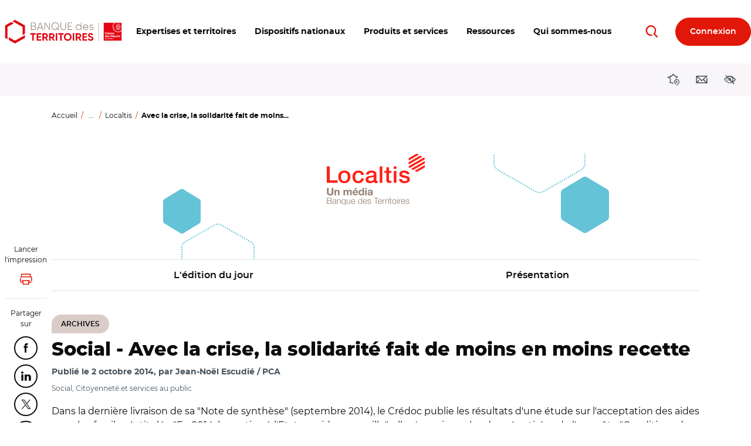

--- FILE ---
content_type: text/html; charset=UTF-8
request_url: https://www.banquedesterritoires.fr/avec-la-crise-la-solidarite-fait-de-moins-en-moins-recette
body_size: 21462
content:
<!DOCTYPE html>
<html lang="fr" dir="ltr" prefix="og: https://ogp.me/ns#">
  <head>
    <meta charset="utf-8" />
<script type="text/javascript">window.gdprAppliesGlobally=true;(function(){function a(e){if(!window.frames[e]){if(document.body&&document.body.firstChild){var t=document.body;var n=document.createElement("iframe");n.style.display="none";n.name=e;n.title=e;t.insertBefore(n,t.firstChild)}else{setTimeout(function(){a(e)},5)}}}function e(n,r,o,c,s){function e(e,t,n,a){if(typeof n!=="function"){return}if(!window[r]){window[r]=[]}var i=false;if(s){i=s(e,t,n)}if(!i){window[r].push({command:e,parameter:t,callback:n,version:a})}}e.stub=true;function t(a){if(!window[n]||window[n].stub!==true){return}if(!a.data){return}var i=typeof a.data==="string";var e;try{e=i?JSON.parse(a.data):a.data}catch(t){return}if(e[o]){var r=e[o];window[n](r.command,r.parameter,function(e,t){var n={};n[c]={returnValue:e,success:t,callId:r.callId};a.source.postMessage(i?JSON.stringify(n):n,"*")},r.version)}}if(typeof window[n]!=="function"){window[n]=e;if(window.addEventListener){window.addEventListener("message",t,false)}else{window.attachEvent("onmessage",t)}}}e("__tcfapi","__tcfapiBuffer","__tcfapiCall","__tcfapiReturn");a("__tcfapiLocator");(function(e){var t=document.createElement("script");t.id="spcloader";t.type="text/javascript";t.async=true;t.src="https://sdk.privacy-center.org/"+e+"/loader.js?target="+document.location.hostname;t.charset="utf-8";var n=document.getElementsByTagName("script")[0];n.parentNode.insertBefore(t,n)})("dabda18d-ee95-4bc4-96f1-8e8587adf5a5")})();</script>
<script>var _mtm = window._mtm = window._mtm || [];
      _mtm.push(
      {'mtm.startTime': (new Date().getTime()), 'event': 'mtm.Start'}
      );
      (function()
      { var d=document, g=d.createElement('script'), s=d.getElementsByTagName('script')[0]; g.async=true;
      g.src='https://sdc-bdt.caissedesdepots.fr/js/container_9TOgH7Gx.js'; s.parentNode.insertBefore(g,s);
      })();</script>
<script>var _mtm = _mtm || [];
    _mtm.push({'mtm.startTime': (new Date().getTime()), 'event': 'mtm.Start'});
    var d=document, g=d.createElement('script'), s=d.getElementsByTagName('script')[0];
    g.type='text/javascript'; g.async=true; g.defer=true; g.src='https://sdc-bdt.caissedesdepots.fr/js/container_n6c6roO3.js'; s.parentNode.insertBefore(g,s);</script>
<noscript><style>form.antibot * :not(.antibot-message) { display: none !important; }</style>
</noscript><script>var _mtm = _mtm || [];
    _mtm.push(
{"contentType":"news","contentCategory":"Localtis","nevaTag":"Actualite Localtis","segment":{"Collectivites locales":true,"Entreprises Publiques Locales":true,"Habitat social":true,"Professions juridiques":true,"Entreprises":true},"themeType":{"Social":true,"Citoyennete et services au public":true},"datePublication":"2014-10-02","author":"Jean-Noel Escudie PCA"});</script>
<style>/* @see https://github.com/aFarkas/lazysizes#broken-image-symbol */.js img.lazyload:not([src]) { visibility: hidden; }/* @see https://github.com/aFarkas/lazysizes#automatically-setting-the-sizes-attribute */.js img.lazyloaded[data-sizes=auto] { display: block; width: 100%; }</style>
<meta name="description" content="Localtis : Dans la dernière livraison de sa &quot;Note de synthèse&quot; (septembre 2014), le Crédoc publie les résultats d&#039;une étude sur l&#039;acceptation des aides aux plus fragiles. Intitulée &quot;En 2014, le soutien à l&#039;Etat providence vacille&quot;, elle s&#039;appuie sur les données tirées de l&#039;enquête &quot;Conditions de vie…" />
<link rel="canonical" href="https://www.banquedesterritoires.fr/avec-la-crise-la-solidarite-fait-de-moins-en-moins-recette" />
<meta name="robots" content="noindex, nofollow" />
<meta property="og:site_name" content="Banque des Territoires" />
<meta property="og:url" content="https://www.banquedesterritoires.fr/avec-la-crise-la-solidarite-fait-de-moins-en-moins-recette" />
<meta property="og:title" content="Avec la crise, la solidarité fait de moins en moins recette" />
<meta property="og:description" content="Dans la dernière livraison de sa &quot;Note de synthèse&quot; (septembre 2014), le Crédoc publie les résultats d&#039;une étude sur l&#039;acceptation des aides aux plus fragiles. Intitulée &quot;En 2014, le soutien à l&#039;Etat providence vacille&quot;, elle s&#039;appuie sur les données tirées de l&#039;enquête &quot;Conditions de vie…" />
<meta property="article:published_time" content="02/10/2014 12:59:12" />
<meta name="twitter:card" content="summary" />
<meta name="twitter:description" content="Dans la dernière livraison de sa &quot;Note de synthèse&quot; (septembre 2014), le Crédoc publie les résultats d&#039;une étude sur l&#039;acceptation des aides aux plus fragiles. Intitulée &quot;En 2014, le soutien à l&#039;Etat providence vacille&quot;, elle s&#039;appuie sur les données tirées de l&#039;enquête &quot;Conditions de vie…" />
<meta name="twitter:site" content="@BanqueDesTerr" />
<meta name="twitter:title" content="Avec la crise, la solidarité fait de moins en moins recette" />
<link rel="apple-touch-icon" type="image/png" sizes="180x180" href="/sites/default/files/favicons/apple-touch-icon.png"/>
<link rel="icon" type="image/png" sizes="32x32" href="/sites/default/files/favicons/favicon-32x32.png"/>
<link rel="icon" type="image/png" sizes="16x16" href="/sites/default/files/favicons/favicon-16x16.png"/>
<link rel="manifest" href="/sites/default/files/favicons/site.webmanifest"/>
<link rel="mask-icon" href="/sites/default/files/favicons/safari-pinned-tab.svg" color="#ff0000"/>
<meta name="msapplication-TileColor" content="#ffffff"/>
<meta name="theme-color" content="#ffffff"/>
<meta name="favicon-generator" content="Drupal responsive_favicons + realfavicongenerator.net" />
<meta name="MobileOptimized" content="width" />
<meta name="HandheldFriendly" content="true" />
<meta name="viewport" content="width=device-width, initial-scale=1, viewport-fit=cover" />
<script type="application/ld+json">{
    "@context": "https://schema.org",
    "@graph": [
        {
            "@type": "NewsArticle",
            "headline": "Avec la crise, la solidarité fait de moins en moins recette",
            "name": "Avec la crise, la solidarité fait de moins en moins recette",
            "description": "Localtis : Dans la dernière livraison de sa \u0022Note de synthèse\u0022 (septembre 2014), le Crédoc publie les résultats d\u0027une étude sur l\u0027acceptation des aides aux plus fragiles. Intitulée \u0022En 2014, le soutien à l\u0027Etat providence vacille\u0022, elle s\u0027appuie sur les données tirées de l\u0027enquête \u0022Conditions de vie…",
            "datePublished": "02/10/2014 12:59:12",
            "dateCreated": "09/11/2018 18:57:41",
            "author": {
                "@type": "Organization",
                "@id": "Banque des Territoires",
                "url": "https://www.banquedesterritoires.fr",
                "sameAs": "https://www.banquedesterritoires.fr"
            },
            "publisher": {
                "@type": "Organization",
                "@id": "Banque des Territoires",
                "name": "Banque des Territoires",
                "url": "https://www.banquedesterritoires.fr",
                "sameAs": "https://www.banquedesterritoires.fr",
                "logo": {
                    "@type": "ImageObject",
                    "url": "https://www.banquedesterritoires.fr/themes/custom/theme-bdt-neva/img/logo-bdt-small.png",
                    "width": "640",
                    "height": "146"
                }
            },
            "mainEntityOfPage": "https://www.banquedesterritoires.fr/avec-la-crise-la-solidarite-fait-de-moins-en-moins-recette"
        }
    ]
}</script>

    <title>Avec la crise, la solidarité fait de moins en moins recette</title>
    <link rel="stylesheet" media="all" href="/sites/default/files/css/css_USlqyUTQQPLUZ7oflxZG0fzcFpc-cbxYt68dbxIA3V8.css?delta=0&amp;language=fr&amp;theme=themebdtneva&amp;include=[base64]" />
<link rel="stylesheet" media="all" href="/design/pollen/assets/font/bdt/style.css?t93pre" />
<link rel="stylesheet" media="all" href="//cdnjs.cloudflare.com/ajax/libs/font-awesome/6.6.0/css/all.min.css" />
<link rel="stylesheet" media="all" href="/sites/default/files/css/css_Ipp92qNxu2fOWWL-2wFQPOY2SWMMcmE63Lk7Sn6M4bk.css?delta=3&amp;language=fr&amp;theme=themebdtneva&amp;include=[base64]" />
<link rel="stylesheet" media="all" href="/sites/default/files/css/css_3mGlcvkyp2Rzb5oxW2fUJ-F20jiaeXXdI8hT1CzdRoI.css?delta=4&amp;language=fr&amp;theme=themebdtneva&amp;include=[base64]" />
<link rel="stylesheet" media="all" href="/design/pollen/assets/style/style.css?t93pre" />
<link rel="stylesheet" media="all" href="/design/pollen/assets/style/print.css?t93pre" />
<link rel="stylesheet" media="all" href="/sites/default/files/css/css_-fodeM149i3rJC5Z81hmWQuGFafLFH05YuWwDddca48.css?delta=7&amp;language=fr&amp;theme=themebdtneva&amp;include=[base64]" />

    

    <script>
      var ngDevMode = false;
    </script>
  </head>

  <body id="top"  class="template--full-content path-node page-node-type-news icdc-drupal icdc-bt3" data-segment="13071,13086,13074,13080,13090" >
    <style>
      .bg-theme {
        background-color: var(--var-theme);
      }
      .text-theme {
        color: var(--var-theme);
      }
      .bg-theme *:not(.btn) {
        color: var(--gray-800) !important;
      }
      .bg-theme > [class*=icon-] {
        color: var(--gray-100) !important;
      }
      .bg-theme a {
        text-decoration: underline;
      }
      .bg-theme a:hover, .bg-theme a:focus {
        text-decoration: none;
      }
      .bg-theme .text-muted {
        color: var(--gray-700) !important;
      }
    </style>

        <nav class="skip-links position-fixed" aria-label="Accès rapides">
      <ul class="list-inline m-0 p-0">
        <li class="list-inline-item">
          <a href="#main-content" class="skip-links__link visually-hidden focusable"> Aller au contenu principal </a>
        </li>
        <li class="list-inline-item">
          <a href="#block-navigationprincipale"
             class="skip-links__link visually-hidden focusable"> Aller au menu principal </a>
        </li>
        <li class="list-inline-item">
          <a href="#modal_access" role="button" data-toggle="modal" data-target="#a11yModal"
             data-a11y-dialog-show="modal-dialog-access-config"
             class="skip-links__link visually-hidden focusable"> Ouvrir les outils d'accessibilité </a>
        </li>
      </ul>
    </nav>
    
      
<header class="header  d-print-none" role="banner">
  <div class="container-fluid position-relative">
                          <div class="region region-header navbar row  justify-content-between align-items-center">
            <div class="header__logo d-block">
  <a class="back-segment-home" href="/" title="Accueil">
    <img src="/themes/custom/theme-bdt-neva/img/logo-bdt.svg" alt="Accueil" />
  </a>
</div>


                  <button class="btn navbar__toggler  d-none d-sm-inline-block d-lg-none  order-first"
        type="button"
        data-toggle="collapse" data-target="#navbarMainNav" aria-controls="navbarMainNav" aria-expanded="false"
        aria-label="Toggle Main Navigation Menu"
      >
        <span class="icon-menu text-primary" aria-hidden="true"></span>
        <span class="d-none d-sm-inline-flex d-xl-none  ml-2">Menu</span>
      </button>
            <button class="btn navbar__toggler btn-secondary btn-round  d-inline-block d-sm-none  order-first"
        type="button"
        data-toggle="collapse" data-target="#navbarMainNav" aria-controls="navbarMainNav" aria-expanded="false"
        aria-label="Toggle Main Navigation Menu"
      >
        <span class="icon-menu" aria-hidden="true"></span>
        <span class="sr-only">Menu</span>
      </button>
            <span class="btn btn-secondary btn-round invisible d-sm-none  order-first">&nbsp;</span>


            <div class="navbar__inner collapse" id="navbarMainNav">

                <div class="text-right">
            <button class="btn btn-primary btn-round btn-sm navbar__toggler-level1 d-lg-none mr-n1.5"
              type="button"
              id="js-navbarMainNav__toggler"
              data-toggle="collapse" data-target="#navbarMainNav" aria-controls="navbarMainNav" aria-expanded="false"
            >
              <span class="icon-close" aria-hidden="true"></span>
              <span class="sr-only">Toggle Main Navigation Menu</span>
            </button>
        </div>
                

<nav role="navigation" aria-label="Navigation principale du site"  id="block-navigationprincipale" class="block block-menu navigation menu--main">
                <ul data-region="header" class="nav nav--main">
          
      <li class="has-menu">
                  <a href="javascript:void(0);" id="main-n0-expertises-et-territoires" data-tracking="main-n0-expertises-et-territoires" role="button" data-a11y-toggle="nav_megamenu_1" ><span class="nav-megamenu__label"><span class="menu-icon-label">Expertises et territoires</span></span></a>
                
            
    <div class="nav-megamenu__wrapper nav-megamenu--has-aside" id="nav_megamenu_1">
      <div class="container-fluid h-100">
                <button class="btn btn-link btn-icon-left navbar__toggler-level2 position-absolute d-none d-lg-inline-flex" type="button" data-a11y-toggle="nav_megamenu_1">
          <span class="icon-close" aria-hidden="true"></span>
          Fermer <span class="sr-only"><span class="menu-icon-label">Expertises et territoires</span></span>
        </button>
                <button class="btn btn-round btn-sm btn-primary navbar__toggler-level2 position-absolute d-lg-none" type="button" data-a11y-toggle="nav_megamenu_1">
          <span class="icon-close" aria-hidden="true"></span>
          <span class="sr-only">Fermer <span class="menu-icon-label">Expertises et territoires</span></span>
        </button>
                <div class="row no-gutters w-100 h-100 position-relative">
                    <div class="col-lg-12  nav-megamenu__menus  mx-0 mx-md-6">
                                <ul class="nav nav-megamenu__menu-l2">
                  <li class="has-menu">
                  <a href="javascript:void(0);" id="main-n1-blog-des-territoires" data-tracking="main-n1-blog-des-territoires" role="button" data-a11y-toggle="nav_megamenu_11"           ><span class="nav-megamenu__label"><span class="menu-icon-label">BLOG des Territoires</span></span></a>
                                <ul class="nav nav-megamenu__menu-l3" id="nav_megamenu_11">
                    <li>
                  <a href="https://www.banquedesterritoires.fr/blog-des-territoires" id="main-n2-voir-les-derniers-articles-du-blog" data-tracking="main-n2-voir-les-derniers-articles-du-blog" ><span class="nav-megamenu__label"><span class="menu-icon-label">Voir les derniers articles du BLOG</span></span></a>
              </li>
                <li>
                  <a href="/blog-des-territoires/amenagement-developpement-economique" id="main-n2-amenagement-et-developpement-economique" data-tracking="main-n2-amenagement-et-developpement-economique" ><span class="nav-megamenu__label"><span class="menu-icon-label">Aménagement et développement économique</span></span></a>
              </li>
                <li>
                  <a href="/blog-des-territoires/accompagnement-service-public-justice" id="main-n2-accompagnement-du-service-public-de-la-justice" data-tracking="main-n2-accompagnement-du-service-public-de-la-justice" ><span class="nav-megamenu__label"><span class="menu-icon-label">Accompagnement du service public de la justice</span></span></a>
              </li>
                <li>
                  <a href="/blog-des-territoires/education-formation" id="main-n2-education-et-formation" data-tracking="main-n2-education-et-formation" ><span class="nav-megamenu__label"><span class="menu-icon-label">Education et formation </span></span></a>
              </li>
                <li>
                  <a href="/blog-des-territoires/energie" id="main-n2-energie" data-tracking="main-n2-energie" ><span class="nav-megamenu__label"><span class="menu-icon-label">Energie</span></span></a>
              </li>
                <li>
                  <a href="/blog-des-territoires/environnement-biodiversite" id="main-n2-environnement-et-biodiversite" data-tracking="main-n2-environnement-et-biodiversite" ><span class="nav-megamenu__label"><span class="menu-icon-label">Environnement et biodiversité</span></span></a>
              </li>
                <li>
                  <a href="/blog-des-territoires/habitat" id="main-n2-habitat" data-tracking="main-n2-habitat" ><span class="nav-megamenu__label"><span class="menu-icon-label">Habitat</span></span></a>
              </li>
                <li>
                  <a href="/blog-des-territoires/infrastructures-numeriques" id="main-n2-infrastructures-numeriques" data-tracking="main-n2-infrastructures-numeriques" ><span class="nav-megamenu__label"><span class="menu-icon-label">Infrastructures numériques </span></span></a>
              </li>
                <li>
                  <a href="/blog-des-territoires/mobilite" id="main-n2-mobilite" data-tracking="main-n2-mobilite" ><span class="nav-megamenu__label"><span class="menu-icon-label">Mobilité</span></span></a>
              </li>
                <li>
                  <a href="/blog-des-territoires/sante-publics-fragiles" id="main-n2-sante-et-publics-fragiles" data-tracking="main-n2-sante-et-publics-fragiles" ><span class="nav-megamenu__label"><span class="menu-icon-label">Santé et publics fragiles</span></span></a>
              </li>
                <li>
                  <a href="/blog-des-territoires/services-numeriques" id="main-n2-services-numeriques" data-tracking="main-n2-services-numeriques" ><span class="nav-megamenu__label"><span class="menu-icon-label">Services numériques</span></span></a>
              </li>
                <li>
                  <a href="/blog-des-territoires/tourisme-loisirs-culture" id="main-n2-tourisme-loisirs-culture" data-tracking="main-n2-tourisme-loisirs-culture" ><span class="nav-megamenu__label"><span class="menu-icon-label">Tourisme, loisirs, culture</span></span></a>
              </li>
      </ul>
    
              </li>
                <li>
                  <a href="/hub-des-territoires" id="main-n1-hub-des-territoires" data-tracking="main-n1-hub-des-territoires" ><span class="nav-megamenu__label"><span class="menu-icon-label">HUB des Territoires</span></span></a>
              </li>
                <li>
                  <a href="/le-lab-des-territoires" id="main-n1-lab-des-territoires" data-tracking="main-n1-lab-des-territoires" ><span class="nav-megamenu__label"><span class="menu-icon-label">LAB des Territoires</span></span></a>
              </li>
      </ul>
    
          </div>
                                                              




<div class="nav-megamenu__aside  d-flex align-items-start  py-3 px-0 px-md-6 px-lg-0  p-lg-4">
        <div class="nav-megamenu__aside-inner row  mx-lg-auto">
        <div class="col-lg-12">
                        <div class="row no-gutters">
                <div class="col-md-6  pr-md-2  col-lg-12 px-lg-0">
                    <article class="article nav-megamenu__aside-article  mb-3">
                        <a href="                        /blog-des-territoires/construction-residence-etudiante
    "
                           class="row"
                           data-tracking="quick-access-construction-de-residences-etudiantes-massifier-la-production-406">
                                                                                        <div class="d-none d-md-block col-md-5 col-lg-12 mb-lg-0.5">
                                    <div class="media media--type-image media--view-mode-logo_list  figure figure__wrapper  w-100 mb-0">
            <div
      class="image-copyright"
          >
        
<img width="320" height="226"  loading="lazy" src="/sites/default/files/styles/logo_list_auto_crop/public/2025-12/CDC_Crous%20Bourgogne%20Franche-Comte-Residence-la-Comtoise.jpg?itok=IBaqLuB_" alt="Construction de résidences étudiantes" class="img-fluid image-style-logo-list-auto-crop" />



      
    </div>
  </div>


                                </div>
                                                        <div class="col col-lg-12">
                                                                <p class="my-0 mr-md-2">Construction de résidences étudiantes : massifier la production…</p>
                            </div>
                        </a>
                    </article>
                </div>
                                    <div class="col-md-6  col-lg-12 px-lg-0">
                                                    <article class="article nav-megamenu__aside-article  mb-3">
                                <a href="                        /blog-des-territoires/renovation-hospitaliere
    "
                                   class="row"
                                   data-tracking="quick-access-urgence-sur-la-renovation-hospitaliere-comment-favoriser-l">
                                    <div class="col-12">
                                                                                <p class="my-0">Urgence sur la rénovation hospitalière : comment favoriser l…</p>
                                    </div>
                                </a>
                            </article>
                                            </div>
                            </div>
        </div>
    </div>
</div>





                            </div>
      </div>
    </div>
    
              </li>
          
      <li class="has-menu">
                  <a href="javascript:void(0);" id="main-n0-dispositifs-nationaux" data-tracking="main-n0-dispositifs-nationaux" role="button" data-a11y-toggle="nav_megamenu_2" ><span class="nav-megamenu__label"><span class="menu-icon-label">Dispositifs nationaux</span></span></a>
                
            
    <div class="nav-megamenu__wrapper nav-megamenu--has-aside" id="nav_megamenu_2">
      <div class="container-fluid h-100">
                <button class="btn btn-link btn-icon-left navbar__toggler-level2 position-absolute d-none d-lg-inline-flex" type="button" data-a11y-toggle="nav_megamenu_2">
          <span class="icon-close" aria-hidden="true"></span>
          Fermer <span class="sr-only"><span class="menu-icon-label">Dispositifs nationaux</span></span>
        </button>
                <button class="btn btn-round btn-sm btn-primary navbar__toggler-level2 position-absolute d-lg-none" type="button" data-a11y-toggle="nav_megamenu_2">
          <span class="icon-close" aria-hidden="true"></span>
          <span class="sr-only">Fermer <span class="menu-icon-label">Dispositifs nationaux</span></span>
        </button>
                <div class="row no-gutters w-100 h-100 position-relative">
                    <div class="col-lg-12  nav-megamenu__menus  mx-0 mx-md-6">
                                <ul class="nav nav-megamenu__menu-l2">
                  <li class="has-menu">
                  <a href="javascript:void(0);" id="main-n1-les-programmes" data-tracking="main-n1-les-programmes" role="button" data-a11y-toggle="nav_megamenu_21"           ><span class="nav-megamenu__label"><span class="menu-icon-label">Les programmes</span></span></a>
                                <ul class="nav nav-megamenu__menu-l3" id="nav_megamenu_21">
                    <li>
                  <a href="/action-coeur-de-ville-revitalisation-centres-villes" id="main-n2-action-coeur-de-ville" data-tracking="main-n2-action-coeur-de-ville" ><span class="nav-megamenu__label"><span class="menu-icon-label">Action Coeur de Ville</span></span></a>
              </li>
                <li>
                  <a href="/programme-agile-agir-logement-etudiant" id="main-n2-agile-agir-pour-le-logement-etudiant" data-tracking="main-n2-agile-agir-pour-le-logement-etudiant" ><span class="nav-megamenu__label"><span class="menu-icon-label">AGiLE : Agir pour le logement étudiant</span></span></a>
              </li>
                <li>
                  <a href="/programme-aquagir" id="main-n2-aquagir" data-tracking="main-n2-aquagir" ><span class="nav-megamenu__label"><span class="menu-icon-label">Aquagir</span></span></a>
              </li>
                <li>
                  <a href="/programme-avenir-montagnes" id="main-n2-avenir-montagnes" data-tracking="main-n2-avenir-montagnes" ><span class="nav-megamenu__label"><span class="menu-icon-label">Avenir Montagnes</span></span></a>
              </li>
                <li>
                  <a href="/edurenov" id="main-n2-edurenov" data-tracking="main-n2-edurenov" ><span class="nav-megamenu__label"><span class="menu-icon-label">EduRénov</span></span></a>
              </li>
                <li>
                  <a href="/programme-enfance-protegee" id="main-n2-enfance-protegee" data-tracking="main-n2-enfance-protegee" ><span class="nav-megamenu__label"><span class="menu-icon-label">Enfance protégée</span></span></a>
              </li>
                <li>
                  <a href="/plan-france-ruralites" id="main-n2-france-ruralites" data-tracking="main-n2-france-ruralites" ><span class="nav-megamenu__label"><span class="menu-icon-label">France Ruralités</span></span></a>
              </li>
                <li>
                  <a href="/france-services" id="main-n2-france-services" data-tracking="main-n2-france-services" ><span class="nav-megamenu__label"><span class="menu-icon-label">France Services</span></span></a>
              </li>
                <li>
                  <a href="/revitalisation-petites-villes-demain" id="main-n2-petites-villes-de-demain" data-tracking="main-n2-petites-villes-de-demain" ><span class="nav-megamenu__label"><span class="menu-icon-label">Petites villes de demain</span></span></a>
              </li>
                <li>
                  <a href="/quartiers-politique-de-la-ville-qpv" id="main-n2-quartiers-de-la-politique-de-la-ville" data-tracking="main-n2-quartiers-de-la-politique-de-la-ville" ><span class="nav-megamenu__label"><span class="menu-icon-label">Quartiers de la Politique de la Ville</span></span></a>
              </li>
                <li>
                  <a href="/territoires-histoires" id="main-n2-territoires-dhistoires" data-tracking="main-n2-territoires-dhistoires" ><span class="nav-megamenu__label">Territoires d’Histoire(s)</span></a>
              </li>
                <li>
                  <a href="/territoires-dindustrie" id="main-n2-territoires-dindustrie" data-tracking="main-n2-territoires-dindustrie" ><span class="nav-megamenu__label"><span class="menu-icon-label">Territoires d'industrie</span></span></a>
              </li>
      </ul>
    
              </li>
                <li class="has-menu">
                  <a href="javascript:void(0);" id="main-n1-france-2030" data-tracking="main-n1-france-2030" role="button" data-a11y-toggle="nav_megamenu_22"           ><span class="nav-megamenu__label"><span class="menu-icon-label">France 2030</span></span></a>
                                <ul class="nav nav-megamenu__menu-l3" id="nav_megamenu_22">
                    <li>
                  <a href="/france-2030" id="main-n2-plan-france-2030" data-tracking="main-n2-plan-france-2030" ><span class="nav-megamenu__label"><span class="menu-icon-label">Plan France 2030</span></span></a>
              </li>
                <li>
                  <a href="/competences-metiers-avenir" id="main-n2-competences-et-metiers-davenir" data-tracking="main-n2-competences-et-metiers-davenir" ><span class="nav-megamenu__label">Compétences et métiers d’avenir</span></a>
              </li>
                <li>
                  <a href="/demonstrateurs-ville-durable" id="main-n2-demonstrateurs-de-la-ville-durable" data-tracking="main-n2-demonstrateurs-de-la-ville-durable" ><span class="nav-megamenu__label"><span class="menu-icon-label">Démonstrateurs de la Ville Durable</span></span></a>
              </li>
                <li>
                  <a href="/territoires-dinnovation" id="main-n2-territoires-dinnovation" data-tracking="main-n2-territoires-dinnovation" ><span class="nav-megamenu__label"><span class="menu-icon-label">Territoires d'innovation</span></span></a>
              </li>
      </ul>
    
              </li>
                <li>
                  <a href="/conseiller-numerique-france-services" id="main-n1-dispositif-conseiller-numerique" data-tracking="main-n1-dispositif-conseiller-numerique" ><span class="nav-megamenu__label"><span class="menu-icon-label">Dispositif Conseiller numérique</span></span></a>
              </li>
      </ul>
    
          </div>
                                                              




<div class="nav-megamenu__aside  d-flex align-items-start  py-3 px-0 px-md-6 px-lg-0  p-lg-4">
        <div class="nav-megamenu__aside-inner row  mx-lg-auto">
        <div class="col-lg-12">
                        <div class="row no-gutters">
                <div class="col-md-6  pr-md-2  col-lg-12 px-lg-0">
                    <article class="article nav-megamenu__aside-article  mb-3">
                        <a href="                        /investeu
    "
                           class="row"
                           data-tracking="quick-access-la-banque-des-territoires-acteur-du-programme-investeu-246">
                                                                                        <div class="d-none d-md-block col-md-5 col-lg-12 mb-lg-0.5">
                                    <div class="media media--type-image media--view-mode-logo_list  figure figure__wrapper  w-100 mb-0">
            <div
      class="image-copyright"
          >
        
<img width="320" height="226"  loading="lazy" src="/sites/default/files/styles/logo_list_auto_crop/public/2023-02/CE2.png.jpg?itok=b_aASwLN" alt="Commission européenne" class="img-fluid image-style-logo-list-auto-crop" />



      
    </div>
  </div>


                                </div>
                                                        <div class="col col-lg-12">
                                                                <p class="my-0 mr-md-2">La Banque des Territoires, acteur du programme InvestEU</p>
                            </div>
                        </a>
                    </article>
                </div>
                            </div>
        </div>
    </div>
</div>





                            </div>
      </div>
    </div>
    
              </li>
          
      <li class="has-menu">
                  <a href="javascript:void(0);" id="main-n0-produits-et-services" data-tracking="main-n0-produits-et-services" role="button" data-a11y-toggle="nav_megamenu_3" ><span class="nav-megamenu__label"><span class="menu-icon-label">Produits et services</span></span></a>
                
            
    <div class="nav-megamenu__wrapper nav-megamenu--has-aside" id="nav_megamenu_3">
      <div class="container-fluid h-100">
                <button class="btn btn-link btn-icon-left navbar__toggler-level2 position-absolute d-none d-lg-inline-flex" type="button" data-a11y-toggle="nav_megamenu_3">
          <span class="icon-close" aria-hidden="true"></span>
          Fermer <span class="sr-only"><span class="menu-icon-label">Produits et services</span></span>
        </button>
                <button class="btn btn-round btn-sm btn-primary navbar__toggler-level2 position-absolute d-lg-none" type="button" data-a11y-toggle="nav_megamenu_3">
          <span class="icon-close" aria-hidden="true"></span>
          <span class="sr-only">Fermer <span class="menu-icon-label">Produits et services</span></span>
        </button>
                <div class="row no-gutters w-100 h-100 position-relative">
                    <div class="col-lg-12  nav-megamenu__menus  mx-0 mx-md-6">
                                <ul class="nav nav-megamenu__menu-l2">
                  <li>
                  <a href="/produits-services/ingenierie-territoriale" id="main-n1-ingenierie-territoriale" data-tracking="main-n1-ingenierie-territoriale" ><span class="nav-megamenu__label"><span class="menu-icon-label">Ingénierie Territoriale</span></span></a>
              </li>
                <li class="has-menu">
                  <a href="javascript:void(0);" id="main-n1-prets-court-et-moyen-terme" data-tracking="main-n1-prets-court-et-moyen-terme" role="button" data-a11y-toggle="nav_megamenu_32"           ><span class="nav-megamenu__label"><span class="menu-icon-label">Prêts court et moyen terme</span></span></a>
                                <ul class="nav nav-megamenu__menu-l3" id="nav_megamenu_32">
                    <li>
                  <a href="https://www.banquedesterritoires.fr/produits-services/prets-court-et-moyen-terme#paragraph-37592" id="main-n2-a-destination-des-professions-juridiques" data-tracking="main-n2-a-destination-des-professions-juridiques" ><span class="nav-megamenu__label"><span class="menu-icon-label">A destination des professions juridiques</span></span></a>
              </li>
                <li>
                  <a href="https://www.banquedesterritoires.fr/produits-services/prets-court-et-moyen-terme#paragraph-37593" id="main-n2-a-destination-des-acteurs-publics" data-tracking="main-n2-a-destination-des-acteurs-publics" ><span class="nav-megamenu__label"><span class="menu-icon-label">A destination des acteurs publics</span></span></a>
              </li>
      </ul>
    
              </li>
                <li class="has-menu">
                  <a href="javascript:void(0);" id="main-n1-prets-long-terme" data-tracking="main-n1-prets-long-terme" role="button" data-a11y-toggle="nav_megamenu_33"           ><span class="nav-megamenu__label"><span class="menu-icon-label">Prêts long terme</span></span></a>
                                <ul class="nav nav-megamenu__menu-l3" id="nav_megamenu_33">
                    <li>
                  <a href="https://www.banquedesterritoires.fr/produits-services/prets-long-terme#paragraph-37586" id="main-n2-prets-creation-de-logement" data-tracking="main-n2-prets-creation-de-logement" ><span class="nav-megamenu__label"><span class="menu-icon-label">Prêts création de logement</span></span></a>
              </li>
                <li>
                  <a href="https://www.banquedesterritoires.fr/produits-services/prets-long-terme#paragraph-37585" id="main-n2-prets-rehabilitation-de-logement" data-tracking="main-n2-prets-rehabilitation-de-logement" ><span class="nav-megamenu__label"><span class="menu-icon-label">Prêts réhabilitation de logement</span></span></a>
              </li>
                <li>
                  <a href="https://www.banquedesterritoires.fr/produits-services/prets-long-terme#paragraph-37587" id="main-n2-prets-projets-territoriaux" data-tracking="main-n2-prets-projets-territoriaux" ><span class="nav-megamenu__label"><span class="menu-icon-label">Prêts projets territoriaux</span></span></a>
              </li>
                <li>
                  <a href="https://www.banquedesterritoires.fr/produits-services/prets-long-terme#paragraph-46374" id="main-n2-prets-foncier" data-tracking="main-n2-prets-foncier" ><span class="nav-megamenu__label"><span class="menu-icon-label">Prêts foncier</span></span></a>
              </li>
                <li>
                  <a href="https://www.banquedesterritoires.fr/produits-services/prets-long-terme#paragraph-40360" id="main-n2-developpement-du-parc-immobilier" data-tracking="main-n2-developpement-du-parc-immobilier" ><span class="nav-megamenu__label"><span class="menu-icon-label">Développement du parc immobilier</span></span></a>
              </li>
      </ul>
    
              </li>
                <li class="has-menu">
                  <a href="javascript:void(0);" id="main-n1-investissement" data-tracking="main-n1-investissement" role="button" data-a11y-toggle="nav_megamenu_34"           ><span class="nav-megamenu__label"><span class="menu-icon-label">Investissement</span></span></a>
                                <ul class="nav nav-megamenu__menu-l3" id="nav_megamenu_34">
                    <li>
                  <a href="https://www.banquedesterritoires.fr/produits-services/investissement#paragraph-37650" id="main-n2-amenagement-developpement-economique" data-tracking="main-n2-amenagement-developpement-economique" ><span class="nav-megamenu__label"><span class="menu-icon-label">Aménagement, développement économique</span></span></a>
              </li>
                <li>
                  <a href="https://www.banquedesterritoires.fr/produits-services/investissement#paragraph-37598" id="main-n2-education-et-formation-inclusion-numerique" data-tracking="main-n2-education-et-formation-inclusion-numerique" ><span class="nav-megamenu__label"><span class="menu-icon-label">Education et formation, inclusion numérique</span></span></a>
              </li>
                <li>
                  <a href="https://www.banquedesterritoires.fr/produits-services/investissement#paragraph-37599" id="main-n2-energie" data-tracking="main-n2-energie" ><span class="nav-megamenu__label"><span class="menu-icon-label">Energie</span></span></a>
              </li>
                <li>
                  <a href="https://www.banquedesterritoires.fr/produits-services/investissement#paragraph-37651" id="main-n2-environnement-et-biodiversite" data-tracking="main-n2-environnement-et-biodiversite" ><span class="nav-megamenu__label"><span class="menu-icon-label">Environnement et biodiversité</span></span></a>
              </li>
                <li>
                  <a href="/produits-services/investissement/financement-habitat-social-logement-abordable" id="main-n2-habitat" data-tracking="main-n2-habitat" ><span class="nav-megamenu__label"><span class="menu-icon-label">Habitat</span></span></a>
              </li>
                <li>
                  <a href="https://www.banquedesterritoires.fr/produits-services/investissement#paragraph-37601" id="main-n2-infrastructures-et-services-numeriques" data-tracking="main-n2-infrastructures-et-services-numeriques" ><span class="nav-megamenu__label"><span class="menu-icon-label">Infrastructures et services numériques</span></span></a>
              </li>
                <li>
                  <a href="https://www.banquedesterritoires.fr/produits-services/investissement#paragraph-37600" id="main-n2-mobilite" data-tracking="main-n2-mobilite" ><span class="nav-megamenu__label"><span class="menu-icon-label">Mobilité</span></span></a>
              </li>
                <li>
                  <a href="https://www.banquedesterritoires.fr/produits-services/investissement#paragraph-38595" id="main-n2-sante-et-publics-fragiles" data-tracking="main-n2-sante-et-publics-fragiles" ><span class="nav-megamenu__label"><span class="menu-icon-label">Santé et publics fragiles</span></span></a>
              </li>
                <li>
                  <a href="https://www.banquedesterritoires.fr/produits-services/investissement#paragraph-45292" id="main-n2-tourisme-loisirs-et-culture" data-tracking="main-n2-tourisme-loisirs-et-culture" ><span class="nav-megamenu__label"><span class="menu-icon-label">Tourisme, loisirs et culture</span></span></a>
              </li>
      </ul>
    
              </li>
                <li class="has-menu">
                  <a href="javascript:void(0);" id="main-n1-consignations" data-tracking="main-n1-consignations" role="button" data-a11y-toggle="nav_megamenu_35"           ><span class="nav-megamenu__label"><span class="menu-icon-label">Consignations</span></span></a>
                                <ul class="nav nav-megamenu__menu-l3" id="nav_megamenu_35">
                    <li>
                  <a href="https://www.banquedesterritoires.fr/produits-services/consignations#paragraph-37616" id="main-n2-consignations-en-cas-de-litiges" data-tracking="main-n2-consignations-en-cas-de-litiges" ><span class="nav-megamenu__label"><span class="menu-icon-label">Consignations en cas de litiges</span></span></a>
              </li>
                <li>
                  <a href="/produits-services/consignations/rechercher-des-avoirs-en-desherence" id="main-n2-ciclade" data-tracking="main-n2-ciclade" ><span class="nav-megamenu__label"><span class="menu-icon-label">Ciclade</span></span></a>
              </li>
                <li>
                  <a href="https://www.banquedesterritoires.fr/produits-services/consignations#paragraph-37618" id="main-n2-choisir-la-consignation-comme-garantie" data-tracking="main-n2-choisir-la-consignation-comme-garantie" ><span class="nav-megamenu__label"><span class="menu-icon-label">Choisir la consignation comme garantie</span></span></a>
              </li>
                <li>
                  <a href="/produits-services/consignations/consignation-reliquats-de-compte" id="main-n2-reliquats-et-fonds-de-tiers" data-tracking="main-n2-reliquats-et-fonds-de-tiers" ><span class="nav-megamenu__label"><span class="menu-icon-label">Reliquats et fonds de tiers</span></span></a>
              </li>
      </ul>
    
              </li>
                <li class="has-menu">
                  <a href="javascript:void(0);" id="main-n1-services-bancaires" data-tracking="main-n1-services-bancaires" role="button" data-a11y-toggle="nav_megamenu_36"           ><span class="nav-megamenu__label"><span class="menu-icon-label">Services bancaires</span></span></a>
                                <ul class="nav nav-megamenu__menu-l3" id="nav_megamenu_36">
                    <li>
                  <a href="https://www.banquedesterritoires.fr/produits-services/services-bancaires#paragraph-45390" id="main-n2-banque-a-distance" data-tracking="main-n2-banque-a-distance" ><span class="nav-megamenu__label"><span class="menu-icon-label">Banque à distance</span></span></a>
              </li>
                <li>
                  <a href="https://www.banquedesterritoires.fr/produits-services/services-bancaires#paragraph-45391" id="main-n2-convention-de-partenariat-bancaire" data-tracking="main-n2-convention-de-partenariat-bancaire" ><span class="nav-megamenu__label"><span class="menu-icon-label">Convention de partenariat bancaire</span></span></a>
              </li>
                <li>
                  <a href="https://www.banquedesterritoires.fr/produits-services/services-bancaires#paragraph-45392" id="main-n2-optimisez-vos-operations-bancaires" data-tracking="main-n2-optimisez-vos-operations-bancaires" ><span class="nav-megamenu__label"><span class="menu-icon-label">Optimisez vos opérations bancaires</span></span></a>
              </li>
                <li>
                  <a href="https://www.banquedesterritoires.fr/produits-services/services-bancaires#paragraph-45393" id="main-n2-solutions-monetiques" data-tracking="main-n2-solutions-monetiques" ><span class="nav-megamenu__label"><span class="menu-icon-label">Solutions monétiques</span></span></a>
              </li>
                <li>
                  <a href="https://www.banquedesterritoires.fr/produits-services/services-bancaires#paragraph-45394" id="main-n2-fiducie" data-tracking="main-n2-fiducie" ><span class="nav-megamenu__label"><span class="menu-icon-label">Fiducie</span></span></a>
              </li>
                <li>
                  <a href="https://www.banquedesterritoires.fr/produits-services/services-bancaires#paragraph-45395" id="main-n2-depots-a-terme" data-tracking="main-n2-depots-a-terme" ><span class="nav-megamenu__label"><span class="menu-icon-label">Dépôts à terme</span></span></a>
              </li>
      </ul>
    
              </li>
                <li class="has-menu">
                  <a href="javascript:void(0);" id="main-n1-services-digitaux" data-tracking="main-n1-services-digitaux" role="button" data-a11y-toggle="nav_megamenu_37"           ><span class="nav-megamenu__label"><span class="menu-icon-label">Services digitaux</span></span></a>
                                <ul class="nav nav-megamenu__menu-l3" id="nav_megamenu_37">
                    <li>
                  <a href="https://www.banquedesterritoires.fr/produits-services/services-digitaux#paragraph-37610" id="main-n2-outils-et-simulateurs" data-tracking="main-n2-outils-et-simulateurs" ><span class="nav-megamenu__label"><span class="menu-icon-label">Outils et simulateurs</span></span></a>
              </li>
                <li>
                  <a href="https://www.banquedesterritoires.fr/produits-services/services-digitaux#paragraph-37611" id="main-n2-dataviz" data-tracking="main-n2-dataviz" ><span class="nav-megamenu__label"><span class="menu-icon-label">Dataviz</span></span></a>
              </li>
                <li>
                  <a href="https://www.banquedesterritoires.fr/produits-services/services-digitaux#paragraph-37612" id="main-n2-prioreno" data-tracking="main-n2-prioreno" ><span class="nav-megamenu__label"><span class="menu-icon-label">PrioRéno</span></span></a>
              </li>
      </ul>
    
              </li>
      </ul>
    
          </div>
                                                              




<div class="nav-megamenu__aside  d-flex align-items-start  py-3 px-0 px-md-6 px-lg-0  p-lg-4">
        <div class="nav-megamenu__aside-inner row  mx-lg-auto">
        <div class="col-lg-12">
                        <div class="row no-gutters">
                <div class="col-md-6  pr-md-2  col-lg-12 px-lg-0">
                    <article class="article nav-megamenu__aside-article  mb-3">
                        <a href="                        /offres/sobriete-fonciere
    "
                           class="row"
                           data-tracking="quick-access-sobriete-fonciere-faire-evoluer-lamenagement-du-territoire-422">
                                                                                        <div class="d-none d-md-block col-md-5 col-lg-12 mb-lg-0.5">
                                    <div class="media media--type-image media--view-mode-logo_list  figure figure__wrapper  w-100 mb-0">
            <div
      class="image-copyright"
          >
        
<img width="320" height="226"  loading="lazy" src="/sites/default/files/styles/logo_list_auto_crop/public/2024-05/AdobeStock_60874903.jpeg.jpg?itok=B1Rih9yO" alt="Offre Sobriété foncière BDT" class="img-fluid image-style-logo-list-auto-crop" />



      
    </div>
  </div>


                                </div>
                                                        <div class="col col-lg-12">
                                                                <p class="my-0 mr-md-2">Sobriété foncière : faire évoluer l’aménagement du territoire…</p>
                            </div>
                        </a>
                    </article>
                </div>
                                    <div class="col-md-6  col-lg-12 px-lg-0">
                                                    <article class="article nav-megamenu__aside-article  mb-3">
                                <a href="                        /offres/accelerer-basculement-mobilite-decarbonee
    "
                                   class="row"
                                   data-tracking="quick-access-accelerer-le-basculement-vers-une-mobilite-decarbonee">
                                    <div class="col-12">
                                                                                <p class="my-0">Accélérer le basculement vers une mobilité décarbonée</p>
                                    </div>
                                </a>
                            </article>
                                                    <article class="article nav-megamenu__aside-article  mb-3">
                                <a href="                        /station-bus-hydrogene-belfort
    "
                                   class="row"
                                   data-tracking="quick-access-construction-dune-station-hydrogene-et-mise-en-circulation-de">
                                    <div class="col-12">
                                                                                <p class="my-0">Construction d’une station hydrogène et mise en circulation de…</p>
                                    </div>
                                </a>
                            </article>
                                            </div>
                            </div>
        </div>
    </div>
</div>





                            </div>
      </div>
    </div>
    
              </li>
          
      <li class="has-menu">
                  <a href="javascript:void(0);" id="main-n0-ressources" data-tracking="main-n0-ressources" role="button" data-a11y-toggle="nav_megamenu_4" ><span class="nav-megamenu__label"><span class="menu-icon-label">Ressources</span></span></a>
                
            
    <div class="nav-megamenu__wrapper nav-megamenu--has-aside" id="nav_megamenu_4">
      <div class="container-fluid h-100">
                <button class="btn btn-link btn-icon-left navbar__toggler-level2 position-absolute d-none d-lg-inline-flex" type="button" data-a11y-toggle="nav_megamenu_4">
          <span class="icon-close" aria-hidden="true"></span>
          Fermer <span class="sr-only"><span class="menu-icon-label">Ressources</span></span>
        </button>
                <button class="btn btn-round btn-sm btn-primary navbar__toggler-level2 position-absolute d-lg-none" type="button" data-a11y-toggle="nav_megamenu_4">
          <span class="icon-close" aria-hidden="true"></span>
          <span class="sr-only">Fermer <span class="menu-icon-label">Ressources</span></span>
        </button>
                <div class="row no-gutters w-100 h-100 position-relative">
                    <div class="col-lg-12  nav-megamenu__menus  mx-0 mx-md-6">
                                <ul class="nav nav-megamenu__menu-l2">
                  <li class="has-menu">
                  <a href="javascript:void(0);" id="main-n1-localtis" data-tracking="main-n1-localtis" role="button" data-a11y-toggle="nav_megamenu_41"           ><span class="nav-megamenu__label"><span class="menu-icon-label">Localtis</span></span></a>
                                <ul class="nav nav-megamenu__menu-l3" id="nav_megamenu_41">
                    <li>
                  <a href="/edition-localtis" id="main-n2-ledition-du-jour" data-tracking="main-n2-ledition-du-jour" ><span class="nav-megamenu__label"><span class="menu-icon-label">L'édition du jour</span></span></a>
              </li>
                <li>
                  <a href="/localtis" id="main-n2-presentation" data-tracking="main-n2-presentation" ><span class="nav-megamenu__label"><span class="menu-icon-label">Présentation</span></span></a>
              </li>
                <li>
                  <a href="/localtis-mag-un-media-banque-des-territoires" id="main-n2-localtis-mag" data-tracking="main-n2-localtis-mag" ><span class="nav-megamenu__label"><span class="menu-icon-label">Localtis Mag</span></span></a>
              </li>
      </ul>
    
              </li>
                <li>
                  <a href="/cartographie-des-projets-territoriaux" id="main-n1-realisations-banque-des-territoires" data-tracking="main-n1-realisations-banque-des-territoires" ><span class="nav-megamenu__label"><span class="menu-icon-label">Réalisations Banque des Territoires</span></span></a>
              </li>
                <li class="has-menu">
                  <a href="javascript:void(0);" id="main-n1-experiences" data-tracking="main-n1-experiences" role="button" data-a11y-toggle="nav_megamenu_43"           ><span class="nav-megamenu__label"><span class="menu-icon-label">Expériences</span></span></a>
                                <ul class="nav nav-megamenu__menu-l3" id="nav_megamenu_43">
                    <li>
                  <a href="/liste-des-experiences-territoires" id="main-n2-experiences-territoires" data-tracking="main-n2-experiences-territoires" ><span class="nav-megamenu__label"><span class="menu-icon-label">Expériences Territoires</span></span></a>
              </li>
                <li>
                  <a href="/recherche/ressources?search_category=Retours%20d%E2%80%99exp%C3%A9rience&amp;service_owner_name=Smart%20city" id="main-n2-experiences-smart-city" data-tracking="main-n2-experiences-smart-city" ><span class="nav-megamenu__label"><span class="menu-icon-label">Expériences Smart City</span></span></a>
              </li>
      </ul>
    
              </li>
                <li>
                  <a href="/liste-des-questions-reponses-srjf" id="main-n1-questions-amp-reponses-juridiques" data-tracking="main-n1-questions-amp-reponses-juridiques" ><span class="nav-megamenu__label"><span class="menu-icon-label">Questions &amp; réponses juridiques</span></span></a>
              </li>
                <li class="has-menu">
                  <a href="javascript:void(0);" id="main-n1-etudes-et-livres-blancs" data-tracking="main-n1-etudes-et-livres-blancs" role="button" data-a11y-toggle="nav_megamenu_45"           ><span class="nav-megamenu__label"><span class="menu-icon-label">Etudes et livres blancs</span></span></a>
                                <ul class="nav nav-megamenu__menu-l3" id="nav_megamenu_45">
                    <li>
                  <a href="/publications-habitat-et-territoires" id="main-n2-publications-sur-lhabitat-et-les-territoires" data-tracking="main-n2-publications-sur-lhabitat-et-les-territoires" ><span class="nav-megamenu__label"><span class="menu-icon-label">Publications sur l’habitat et les territoires</span></span></a>
              </li>
                <li>
                  <a href="/recherche/ressources?search_category=Etudes%20et%20livres%20blancs" id="main-n2-toutes-les-etudes" data-tracking="main-n2-toutes-les-etudes" ><span class="nav-megamenu__label"><span class="menu-icon-label">Toutes les études</span></span></a>
              </li>
                <li>
                  <a href="https://www.banquedesterritoires.fr/recherche/ressources?search_category=Livres%20blancs" id="main-n2-tous-les-livres-blancs" data-tracking="main-n2-tous-les-livres-blancs" ><span class="nav-megamenu__label"><span class="menu-icon-label">Tous les livres blancs</span></span></a>
              </li>
      </ul>
    
              </li>
                <li>
                  <a href="/recherche/ressources?search_category=Guides%20et%20supports%20p%C3%A9dagogiques" id="main-n1-guides-et-supports-pedagogiques" data-tracking="main-n1-guides-et-supports-pedagogiques" ><span class="nav-megamenu__label"><span class="menu-icon-label">Guides et supports pédagogiques</span></span></a>
              </li>
                <li>
                  <a href="/recherche/ressources?search_category=Dossiers" id="main-n1-dossiers" data-tracking="main-n1-dossiers" ><span class="nav-megamenu__label"><span class="menu-icon-label">Dossiers</span></span></a>
              </li>
                <li>
                  <a href="/recherche/ressources?search_category=Comptes-rendus" id="main-n1-comptes-rendus" data-tracking="main-n1-comptes-rendus" ><span class="nav-megamenu__label"><span class="menu-icon-label">Comptes-rendus</span></span></a>
              </li>
      </ul>
    
          </div>
                                                              




<div class="nav-megamenu__aside  d-flex align-items-start  py-3 px-0 px-md-6 px-lg-0  p-lg-4">
        <div class="nav-megamenu__aside-inner row  mx-lg-auto">
        <div class="col-lg-12">
                        <div class="row no-gutters">
                <div class="col-md-6  pr-md-2  col-lg-12 px-lg-0">
                    <article class="article nav-megamenu__aside-article  mb-3">
                        <a href="                        /blog-des-territoires/le-recul-du-trait-de-cote-un-phenomene-bien-apprehende-par-la-loi-climat-et
    "
                           class="row"
                           data-tracking="quick-access-le-recul-du-trait-de-cote-un-phenomene-bien-apprehende-par-la-309">
                                                                                        <div class="d-none d-md-block col-md-5 col-lg-12 mb-lg-0.5">
                                    <div class="media media--type-image media--view-mode-logo_list  figure figure__wrapper  w-100 mb-0">
            <div
      class="image-copyright"
          >
        
<img width="320" height="226"  loading="lazy" src="/sites/default/files/styles/logo_list_auto_crop/public/2023-06/Recul%20du%20trait%20de%20C%C3%B4te%20%281%29.jpg?itok=nugAAx87" alt="Recul du trait de Côte" class="img-fluid image-style-logo-list-auto-crop" />



      
    </div>
  </div>


                                </div>
                                                        <div class="col col-lg-12">
                                                                <p class="my-0 mr-md-2">Le recul du trait de côte, un phénomène bien appréhendé par la…</p>
                            </div>
                        </a>
                    </article>
                </div>
                                    <div class="col-md-6  col-lg-12 px-lg-0">
                                                    <article class="article nav-megamenu__aside-article  mb-3">
                                <a href="                        /blog-des-territoires/gestion-de-leau-la-banque-des-territoires-irrigue-les-projets-sur-tout-le
    "
                                   class="row"
                                   data-tracking="quick-access-gestion-de-leau-la-banque-des-territoires-irrigue-les">
                                    <div class="col-12">
                                                                                <p class="my-0">Gestion de l’eau : la Banque des Territoires irrigue les…</p>
                                    </div>
                                </a>
                            </article>
                                            </div>
                            </div>
        </div>
    </div>
</div>





                            </div>
      </div>
    </div>
    
              </li>
          
      <li class="has-menu">
                  <a href="javascript:void(0);" id="main-n0-qui-sommes-nous" data-tracking="main-n0-qui-sommes-nous" role="button" data-a11y-toggle="nav_megamenu_5" ><span class="nav-megamenu__label"><span class="menu-icon-label">Qui sommes-nous</span></span></a>
                
            
    <div class="nav-megamenu__wrapper nav-megamenu--has-aside" id="nav_megamenu_5">
      <div class="container-fluid h-100">
                <button class="btn btn-link btn-icon-left navbar__toggler-level2 position-absolute d-none d-lg-inline-flex" type="button" data-a11y-toggle="nav_megamenu_5">
          <span class="icon-close" aria-hidden="true"></span>
          Fermer <span class="sr-only"><span class="menu-icon-label">Qui sommes-nous</span></span>
        </button>
                <button class="btn btn-round btn-sm btn-primary navbar__toggler-level2 position-absolute d-lg-none" type="button" data-a11y-toggle="nav_megamenu_5">
          <span class="icon-close" aria-hidden="true"></span>
          <span class="sr-only">Fermer <span class="menu-icon-label">Qui sommes-nous</span></span>
        </button>
                <div class="row no-gutters w-100 h-100 position-relative">
                    <div class="col-lg-12  nav-megamenu__menus  mx-0 mx-md-6">
                                <ul class="nav nav-megamenu__menu-l2">
                  <li>
                  <a href="/notre-identite" id="main-n1-notre-identite" data-tracking="main-n1-notre-identite" ><span class="nav-megamenu__label"><span class="menu-icon-label">Notre identité</span></span></a>
              </li>
                <li>
                  <a href="/nos-missions" id="main-n1-nos-missions" data-tracking="main-n1-nos-missions" ><span class="nav-megamenu__label"><span class="menu-icon-label">Nos missions</span></span></a>
              </li>
                <li>
                  <a href="/espace-presse" id="main-n1-espace-presse" data-tracking="main-n1-espace-presse" ><span class="nav-megamenu__label"><span class="menu-icon-label">Espace presse</span></span></a>
              </li>
                <li>
                  <a href="/cartographie-des-projets-territoriaux" id="main-n1-nos-realisations" data-tracking="main-n1-nos-realisations" ><span class="nav-megamenu__label"><span class="menu-icon-label">Nos réalisations</span></span></a>
              </li>
                <li>
                  <a href="/recherche/actualites?search_category=Actualit%C3%A9s%20Banque%20des%20Territoires" id="main-n1-nos-actualites" data-tracking="main-n1-nos-actualites" ><span class="nav-megamenu__label"><span class="menu-icon-label">Nos actualités</span></span></a>
              </li>
                <li>
                  <a href="https://www.banquedesterritoires.fr/evenements" id="main-n1-nos-evenements" data-tracking="main-n1-nos-evenements" ><span class="nav-megamenu__label"><span class="menu-icon-label">Nos événements</span></span></a>
              </li>
                <li>
                  <a href="/directions-regionales" id="main-n1-vos-contacts-en-region" data-tracking="main-n1-vos-contacts-en-region" ><span class="nav-megamenu__label"><span class="menu-icon-label">Vos contacts en région</span></span></a>
              </li>
                <li>
                  <a href="/nos-filiales-et-partenaires" id="main-n1-nos-filiales-et-partenaires" data-tracking="main-n1-nos-filiales-et-partenaires" ><span class="nav-megamenu__label"><span class="menu-icon-label">Nos filiales et partenaires</span></span></a>
              </li>
      </ul>
    
          </div>
                                                              




<div class="nav-megamenu__aside  d-flex align-items-start  py-3 px-0 px-md-6 px-lg-0  p-lg-4">
        <div class="nav-megamenu__aside-inner row  mx-lg-auto">
        <div class="col-lg-12">
                        <div class="row no-gutters">
                <div class="col-md-6  pr-md-2  col-lg-12 px-lg-0">
                    <article class="article nav-megamenu__aside-article  mb-3">
                        <a href="                        /osons-les-sujets-parlons-davenir-sans-tabou-0
    "
                           class="row"
                           data-tracking="quick-access-osons-les-sujets-retrouvez-le-replay-de-lemission-319">
                                                                                        <div class="d-none d-md-block col-md-5 col-lg-12 mb-lg-0.5">
                                    <div class="media media--type-image media--view-mode-logo_list  figure figure__wrapper  w-100 mb-0">
            <div
      class="image-copyright"
          >
        
<img width="320" height="226"  loading="lazy" src="/sites/default/files/styles/logo_list_auto_crop/public/2022-11/Frame%203.png.jpg?itok=fDDjFRgp" alt="Création graphique pour l&#039;événement Osons Les Sujets de la Banques des Territoires" class="img-fluid image-style-logo-list-auto-crop" />



      
    </div>
  </div>


                                </div>
                                                        <div class="col col-lg-12">
                                                                <p class="my-0 mr-md-2">Osons les sujets, retrouvez le replay de l’émission</p>
                            </div>
                        </a>
                    </article>
                </div>
                                    <div class="col-md-6  col-lg-12 px-lg-0">
                                                    <article class="article nav-megamenu__aside-article  mb-3">
                                <a href="                        /evenements/assises-nationales-departement-france-92e-congres
    "
                                   class="row"
                                   data-tracking="quick-access-assises-nationales-des-departements-de-france-92e-congres">
                                    <div class="col-12">
                                                                                <p class="my-0">Assises nationales des Départements de France - 92e Congrès</p>
                                    </div>
                                </a>
                            </article>
                                                    <article class="article nav-megamenu__aside-article  mb-3">
                                <a href="                        /la-banque-des-territoires-lance-une-solution-dediee-ladaptation-du-changement-climatique
    "
                                   class="row"
                                   data-tracking="quick-access-la-banque-des-territoires-lance-une-solution-dediee-a-l">
                                    <div class="col-12">
                                                                                <p class="my-0">La Banque des Territoires lance une solution dédiée à l…</p>
                                    </div>
                                </a>
                            </article>
                                            </div>
                            </div>
        </div>
    </div>
</div>





                            </div>
      </div>
    </div>
    
              </li>
          <li class="d-lg-none">
                <button class="btn btn btn-primary navbar__segment-toggler  d-lg-none" type="button" data-a11y-toggle="nav_megamenu_segments">Espaces</button>
    <div class="nav-megamenu__wrapper"  id="nav_megamenu_segments">
      <div class="container">
        <div class="bg-primary d-flex d-md-none justify-content-end p-3 position-fixed w-100">
          <button class="btn btn-primary btn-round btn-sm navbar__toggler-level2 d-md-none" type="button"  data-a11y-toggle="nav_megamenu_segments">
            <span class="icon-close" aria-hidden="true"></span>
            <span class="sr-only">Espaces</span>
          </button>
        </div>

        <div class="row no-gutters w-100 align-items-center bg-white">
          <div class="col-lg-12 nav-megamenu__menus nav-megamenu__menus--segments mt-10 mt-md-0">
            <ul class="nav  row no-gutters w-100 align-self-center justify-content-center">
                              <li class="col-6 col-sm-4 text-center px-2 px-md-0 mb-3">
                  <a id="segments-menu-n0-collectivites-locales" href="/collectivites-locales" class="d-block">
                      <span class="shape shape-hexagon--small">
                                                <span class="icon icon-association_elus" aria-hidden="true"></span>
                      </span>
                    <span class="d-block mt-sm-2">
                      Collectivités locales
                    </span>
                  </a>
                </li>
                              <li class="col-6 col-sm-4 text-center px-2 px-md-0 mb-3">
                  <a id="segments-menu-n0-entreprises-publiques-locales" href="/entreprises-publiques-locales" class="d-block">
                      <span class="shape shape-hexagon--small">
                                                <span class="icon icon-epl-segment" aria-hidden="true"></span>
                      </span>
                    <span class="d-block mt-sm-2">
                      Entreprises Publiques Locales
                    </span>
                  </a>
                </li>
                              <li class="col-6 col-sm-4 text-center px-2 px-md-0 mb-3">
                  <a id="segments-menu-n0-habitat-social" href="/habitat-social" class="d-block">
                      <span class="shape shape-hexagon--small">
                                                <span class="icon icon-logement" aria-hidden="true"></span>
                      </span>
                    <span class="d-block mt-sm-2">
                      Habitat social
                    </span>
                  </a>
                </li>
                              <li class="col-6 col-sm-4 text-center px-2 px-md-0 mb-3">
                  <a id="segments-menu-n0-professions-juridiques" href="/professions-juridiques" class="d-block">
                      <span class="shape shape-hexagon--small">
                                                <span class="icon icon-professions-juridiques" aria-hidden="true"></span>
                      </span>
                    <span class="d-block mt-sm-2">
                      Professions juridiques
                    </span>
                  </a>
                </li>
                              <li class="col-6 col-sm-4 text-center px-2 px-md-0 mb-3">
                  <a id="segments-menu-n0-entreprises" href="/entreprises" class="d-block">
                      <span class="shape shape-hexagon--small">
                                                <span class="icon icon-usine" aria-hidden="true"></span>
                      </span>
                    <span class="d-block mt-sm-2">
                      Entreprises
                    </span>
                  </a>
                </li>
                              <li class="col-6 col-sm-4 text-center px-2 px-md-0 mb-3">
                  <a id="segments-menu-n0-acteurs-financiers" href="/acteurs-financiers" class="d-block">
                      <span class="shape shape-hexagon--small">
                                                <span class="icon icon-financer_projet_investissement" aria-hidden="true"></span>
                      </span>
                    <span class="d-block mt-sm-2">
                      Acteurs Financiers
                    </span>
                  </a>
                </li>
                              <li class="col-6 col-sm-4 text-center px-2 px-md-0 mb-3">
                  <a id="segments-menu-n0-partenaires" href="/espace-partenaires-acteurs-territoire" class="d-block">
                      <span class="shape shape-hexagon--small">
                                                <span class="icon icon-partenaires_a_vos_cotes" aria-hidden="true"></span>
                      </span>
                    <span class="d-block mt-sm-2">
                      Partenaires
                    </span>
                  </a>
                </li>
                          </ul>
          </div>
          <div class="col-lg-12  nav-megamenu__aside d-none">
                      </div>
        </div>
      </div>
    </div>
    


      </li>
  </ul>
    

  </nav>

                        
  <ul class="list-unstyled navbar__quicklinks  d-lg-none mb-8">
          <li class="mb-1">
        <a href="/directions-regionales" class="btn btn-primary btn-icon-left">
                    <span class="icon-carte" aria-hidden="true"></span>
          <span>Directions régionales</span>
        </a>
      </li>
          <li class="mb-1">
        <a href="https://mon-compte.banquedesterritoires.fr/#/contact" class="btn btn-primary btn-icon-left">
                    <span class="icon-contact" aria-hidden="true"></span>
          <span>Contact</span>
        </a>
      </li>
        <li>
      
<button id="modal_access_navbar" type="button" class="btn btn-primary btn-icon-left" data-toggle="modal" data-target="#a11yModal" data-a11y-dialog-show="modal-dialog-access-config">
  <span class="icon-access" aria-hidden="true"></span><span class="">Accessibilité</span>
</button>
    </li>
  </ul>

              </div>


            <ul class="list-unstyled d-flex mb-0">
        <li><div role="search">
      <button class="btn btn-secondary btn-round m-0 mr-2 ml-auto  d-none d-lg-inline-flex"
        type="button"
        data-toggle="modal"
        data-target="#searchglobal__wrapper"
        id="searchglobal_toggler"
        title="Rechercher"
        >
  <span class="sr-only">Rechercher</span>
  <span class="icon-recherche" aria-hidden="true"></span>
</button>
<button class="btn btn-round bg-gray-200  m-0 mr-2 ml-auto  d-inline-flex d-lg-none"
        type="button"
        data-toggle="modal"
        data-target="#searchglobal__wrapper"
        id="searchglobal_toggler_xs"
        title="Rechercher"
        >
  <span class="sr-only">Rechercher</span>
  <span class="icon-recherche text-primary m-0 ml-lg-1" aria-hidden="true"></span>
</button>
<div class="modal searchglobal searchglobal__wrapper position-fixed" id="searchglobal__wrapper" tabindex="-1" aria-label="Search Window" aria-hidden="true">
        <div class="bg-white">
      <button class="btn btn-round btn-secondary searchglobal__toggler position-absolute"
              type="button"
              data-dismiss="modal"
      >
        <span class="icon-close" aria-hidden="true"></span>
        <span class="sr-only">Close Search Window</span>
      </button>
    </div>
              <div class="searchglobal__inner container-xl">
        <div class="row">
          <div class="col-12">
                        <form>
              <div id="headersearch_block" class="form-group">
                <div class="input-group input-group--global float-target-parent">
                  <label for="searchglobal__input">Que recherchez vous ?</label>
                  <input type="text" class="form-control float-target" id="searchglobal__input" autofocus>
                  <div class="input-group-append">
                    <button type="button" class="btn btn-primary disabled" id="searchglobal__button">Rechercher</button>
                  </div>
                </div>
              </div>
            </form>
          </div>
        </div>
      </div>
    </div>

  </div></li>
        <li id="nav-account-connect-menu" class="dropdown nav-account__dropdown position-static">
        <a href="https://mon-compte.banquedesterritoires.fr" class="btn btn-primary  d-none d-sm-inline-flex" data-analytics="header-btn-connexion">
    <span class="d-inline-flex d-sm-none"><span class="icon-account" aria-hidden="true"></span></span>
    <span class="d-none d-sm-inline-flex">Connexion</span>
  </a>
  <a href="https://mon-compte.banquedesterritoires.fr" class="btn btn-round bg-gray-200  d-inline-flex d-sm-none" data-analytics="header-btn-connexion">
    <span class="d-inline-flex d-sm-none"><span class="icon-account" aria-hidden="true"></span></span>
    <span class="d-none d-sm-inline-flex">Connexion</span>
  </a>

  </li>
      </ul>

  </div>

                </div>
  <div class="bg-gray-200">
    <div class="container-fluid position-relative">
                                        <div class="region region-subheader row no-gutters align-items-stretched subheader">
    
<nav role="navigation" aria-label="Navigation par espaces"  id="block-menusegments" class="block block-menu navigation subheader__main col-12 col-lg d-block d-lg-flex justify-content-start bg-gray-200 align-self-stretch menu--segments-menu">
      
          <div id="dynamic_segment_menu" class="subheader__main col-12 col-lg hidden justify-content-start bg-gray-200 align-self-stretch" data-dynamic-segment-menu="" data-has-active-items="">
      <div class="subheader__title" id="subheader_title01">
        <em class="d-none d-lg-inline-block font-style-normal mr-1">Espace</em>
        <a href="#" class="d-none d-lg-inline-flex  is-active"
           role="button"
           data-a11y-toggle="subheader_root"
           aria-label="Toggle Spaces Menu"
        >
                      <span data-segment="13071" id="segment_menu_title_13071" class="segment_menu_title hidden font-weight-bold">Collectivités locales</span>
                      <span data-segment="13086" id="segment_menu_title_13086" class="segment_menu_title hidden font-weight-bold">Entreprises Publiques Locales</span>
                      <span data-segment="13080" id="segment_menu_title_13080" class="segment_menu_title hidden font-weight-bold">Habitat social</span>
                      <span data-segment="13090" id="segment_menu_title_13090" class="segment_menu_title hidden font-weight-bold">Professions juridiques</span>
                      <span data-segment="13074" id="segment_menu_title_13074" class="segment_menu_title hidden font-weight-bold">Entreprises</span>
                      <span data-segment="13306" id="segment_menu_title_13306" class="segment_menu_title hidden font-weight-bold">Acteurs Financiers</span>
                      <span data-segment="13291" id="segment_menu_title_13291" class="segment_menu_title hidden font-weight-bold">Partenaires</span>
                    <span class="align-self-center ml-1  icon-arrow_right" aria-hidden="true"></span></a>
        <div id="subheader_root" class="subheader__root  justify-content-start bg-gray-200">
          <p class="subheader__title" id="subheader_title_return">
            <a href="#" class="d-inline-flex  is-active"
               role="button"
               data-a11y-toggle="subheader_root"
               aria-label="Toggle Spaces Menu"
            ><span class="align-self-center mr-1  icon-arrow_left" aria-hidden="true"></span>Retour</a>
          </p>
          <ul class="nav nav--subheader" aria-labelledby="subheader_title_return">
                          <li>      <a href="/collectivites-locales" aria-current="false" data-segment="13071" data-tracking="Collectivités locales" data-drupal-link-system-path="node/1">Collectivités locales</a>
</li>
                          <li>      <a href="/entreprises-publiques-locales" aria-current="false" data-segment="13086" data-tracking="Entreprises Publiques Locales" data-drupal-link-system-path="node/96627">Entreprises Publiques Locales</a>
</li>
                          <li>      <a href="/habitat-social" aria-current="false" data-segment="13080" data-tracking="Habitat social" data-drupal-link-system-path="node/96686">Habitat social</a>
</li>
                          <li>      <a href="/professions-juridiques" aria-current="false" data-segment="13090" data-tracking="Professions juridiques" data-drupal-link-system-path="node/13">Professions juridiques</a>
</li>
                          <li>      <a href="/entreprises" aria-current="false" data-segment="13074" data-tracking="Entreprises" data-drupal-link-system-path="node/14">Entreprises</a>
</li>
                          <li>      <a href="/acteurs-financiers" aria-current="false" data-segment="13306" data-tracking="Acteurs Financiers" data-drupal-link-system-path="node/110085">Acteurs Financiers</a>
</li>
                          <li>      <a href="/espace-partenaires-acteurs-territoire" aria-current="false" data-segment="13291" data-tracking="Partenaires" data-drupal-link-system-path="node/106951">Partenaires</a>
</li>
                      </ul>
        </div>
                  <a href="#" class=" d-lg-none  subheader__toggler-submenu hidden"
             data-segment="13071"
             role="button"
             data-a11y-toggle="subheader_submenu"
             aria-label="Collectivités locales"
          >Collectivités locales<span class="align-self-center ml-1  icon-arrow_down  mr-0 ml-auto" aria-hidden="true"></span></a>
                  <a href="#" class=" d-lg-none  subheader__toggler-submenu hidden"
             data-segment="13086"
             role="button"
             data-a11y-toggle="subheader_submenu"
             aria-label="Entreprises Publiques Locales"
          >Entreprises Publiques Locales<span class="align-self-center ml-1  icon-arrow_down  mr-0 ml-auto" aria-hidden="true"></span></a>
                  <a href="#" class=" d-lg-none  subheader__toggler-submenu hidden"
             data-segment="13080"
             role="button"
             data-a11y-toggle="subheader_submenu"
             aria-label="Habitat social"
          >Habitat social<span class="align-self-center ml-1  icon-arrow_down  mr-0 ml-auto" aria-hidden="true"></span></a>
                  <a href="#" class=" d-lg-none  subheader__toggler-submenu hidden"
             data-segment="13090"
             role="button"
             data-a11y-toggle="subheader_submenu"
             aria-label="Professions juridiques"
          >Professions juridiques<span class="align-self-center ml-1  icon-arrow_down  mr-0 ml-auto" aria-hidden="true"></span></a>
                  <a href="#" class=" d-lg-none  subheader__toggler-submenu hidden"
             data-segment="13074"
             role="button"
             data-a11y-toggle="subheader_submenu"
             aria-label="Entreprises"
          >Entreprises<span class="align-self-center ml-1  icon-arrow_down  mr-0 ml-auto" aria-hidden="true"></span></a>
                  <a href="#" class=" d-lg-none  subheader__toggler-submenu hidden"
             data-segment="13306"
             role="button"
             data-a11y-toggle="subheader_submenu"
             aria-label="Acteurs Financiers"
          >Acteurs Financiers<span class="align-self-center ml-1  icon-arrow_down  mr-0 ml-auto" aria-hidden="true"></span></a>
                  <a href="#" class=" d-lg-none  subheader__toggler-submenu hidden"
             data-segment="13291"
             role="button"
             data-a11y-toggle="subheader_submenu"
             aria-label="Partenaires"
          >Partenaires<span class="align-self-center ml-1  icon-arrow_down  mr-0 ml-auto" aria-hidden="true"></span></a>
              </div>
                        <ul class="nav nav--subheader hidden" aria-labelledby="subheader_title01" id="subheader_submenu_13071" data-segment="13071">
                          <li>      <a href="/collectivites-locales" aria-current="false" data-segment="13071" data-tracking="Bienvenue" data-drupal-link-system-path="node/1">Bienvenue</a>
</li>
                      </ul>
                                <ul class="nav nav--subheader hidden" aria-labelledby="subheader_title01" id="subheader_submenu_13086" data-segment="13086">
                          <li>      <a href="/entreprises-publiques-locales" aria-current="false" data-segment="13086" data-tracking="Bienvenue" data-drupal-link-system-path="node/96627">Bienvenue</a>
</li>
                      </ul>
                                <ul class="nav nav--subheader hidden" aria-labelledby="subheader_title01" id="subheader_submenu_13080" data-segment="13080">
                          <li>      <a href="/habitat-social" aria-current="false" data-segment="13080" data-tracking="Bienvenue" data-drupal-link-system-path="node/96686">Bienvenue</a>
</li>
                          <li>      <a href="https://mon-compte.banquedesterritoires.fr/mes-prets/web/loginSuccess" aria-current="false" data-segment="13080" data-tracking="Accéder à mes prêts">Accéder à mes prêts</a>
</li>
                      </ul>
                                <ul class="nav nav--subheader hidden" aria-labelledby="subheader_title01" id="subheader_submenu_13090" data-segment="13090">
                          <li>      <a href="/professions-juridiques" aria-current="false" data-segment="13090" data-tracking="Bienvenue" data-drupal-link-system-path="node/13">Bienvenue</a>
</li>
                          <li>      <a href="https://mon-compte.banquedesterritoires.fr/idp/oauth/authorize?response_type=token&amp;client_id=3d2d14d5-2c13-4a74-9974-f630c6788a51&amp;redirect_uri=https%3A//www.cdc-net.com/portail/" aria-current="false" data-segment="13090" data-tracking="Banque en ligne">Banque en ligne</a>
</li>
                      </ul>
                                <ul class="nav nav--subheader hidden" aria-labelledby="subheader_title01" id="subheader_submenu_13074" data-segment="13074">
                          <li>      <a href="/entreprises" aria-current="false" data-segment="13074" data-tracking="Bienvenue" data-drupal-link-system-path="node/14">Bienvenue</a>
</li>
                      </ul>
                                <ul class="nav nav--subheader hidden" aria-labelledby="subheader_title01" id="subheader_submenu_13306" data-segment="13306">
                          <li>      <a href="/acteurs-financiers" aria-current="false" data-segment="13306" data-tracking="Bienvenue" data-drupal-link-system-path="node/110085">Bienvenue</a>
</li>
                          <li>      <a href="/acteurs-financiers/pourquoi-co-investir-a-nos-cotes" aria-current="false" data-segment="13306" data-tracking="Co-investir avec nous" data-drupal-link-system-path="node/110086">Co-investir avec nous</a>
</li>
                          <li>      <a href="/acteurs-financiers/strategie-developpement-durable" aria-current="false" data-segment="13306" data-tracking="Notre stratégie de développement durable" data-drupal-link-system-path="node/110096">Notre stratégie de développement durable</a>
</li>
                          <li>      <a href="https://www.banquedesterritoires.fr/acteurs-financiers#paragraph-37809" aria-current="false" data-segment="13306" data-tracking="Nos projets territoriaux">Nos projets territoriaux</a>
</li>
                          <li>      <a href="/acteurs-financiers/equipe" aria-current="false" data-segment="13306" data-tracking="Nos experts" data-drupal-link-system-path="node/110153">Nos experts</a>
</li>
                      </ul>
                                <ul class="nav nav--subheader hidden" aria-labelledby="subheader_title01" id="subheader_submenu_13291" data-segment="13291">
                          <li>      <a href="/espace-partenaires-acteurs-territoire" aria-current="false" data-segment="13291" data-tracking="Bienvenue" data-drupal-link-system-path="node/106951">Bienvenue</a>
</li>
                      </ul>
                  </div>
    <div id="top_level_only_segment_menu" class="subheader__main col-12 col-lg hidden justify-content-start bg-gray-200 align-self-stretch" >
                  <p class="subheader__title  d-none d-lg-inline-flex" id="subheader_title_toplevelonly"><em class="font-style-normal">Nos espaces</em></p>
            <p class="subheader__title  d-none"><em class="font-style-normal">No Space selected</em></p>
            <ul class="nav nav--subheader  d-none d-lg-flex" aria-labelledby="subheader_title_toplevelonly">
                  <li>      <a href="/collectivites-locales" aria-current="false" data-segment="13071" data-tracking="Collectivités locales" data-drupal-link-system-path="node/1">Collectivités locales</a>
</li>
                  <li>      <a href="/entreprises-publiques-locales" aria-current="false" data-segment="13086" data-tracking="Entreprises Publiques Locales" data-drupal-link-system-path="node/96627">Entreprises Publiques Locales</a>
</li>
                  <li>      <a href="/habitat-social" aria-current="false" data-segment="13080" data-tracking="Habitat social" data-drupal-link-system-path="node/96686">Habitat social</a>
</li>
                  <li>      <a href="/professions-juridiques" aria-current="false" data-segment="13090" data-tracking="Professions juridiques" data-drupal-link-system-path="node/13">Professions juridiques</a>
</li>
                  <li>      <a href="/entreprises" aria-current="false" data-segment="13074" data-tracking="Entreprises" data-drupal-link-system-path="node/14">Entreprises</a>
</li>
                  <li>      <a href="/acteurs-financiers" aria-current="false" data-segment="13306" data-tracking="Acteurs Financiers" data-drupal-link-system-path="node/110085">Acteurs Financiers</a>
</li>
                  <li>      <a href="/espace-partenaires-acteurs-territoire" aria-current="false" data-segment="13291" data-tracking="Partenaires" data-drupal-link-system-path="node/106951">Partenaires</a>
</li>
              </ul>
    </div>
  


  </nav>
<div id="block-icons-menu" class="block subheader__aside col-auto px-0 block-system block-system-menu-blockicons-menu">
  
    
      
  <ul class="menu list-unstyled subheader__quicklinks  d-none d-lg-flex align-content-center  h-100 my-0">
          <li class="align-self-center">
        <a id="quicklinks-directions-regionales" href="/directions-regionales" class="btn btn-secondary btn-round">
                    <span class="icon-carte" aria-hidden="true"></span>
          <span class="sr-only">Directions régionales</span>
        </a>
      </li>
          <li class="align-self-center">
        <a id="quicklinks-contact" href="https://mon-compte.banquedesterritoires.fr/#/contact" class="btn btn-secondary btn-round">
                    <span class="icon-contact" aria-hidden="true"></span>
          <span class="sr-only">Contact</span>
        </a>
      </li>
        <li class="align-self-center">
      
<button id="modal_access_subheader" type="button" class="btn btn-secondary btn-round" data-toggle="modal" data-target="#a11yModal" data-a11y-dialog-show="modal-dialog-access-config">
  <span class="icon-access" aria-hidden="true"></span><span class="sr-only">Accessibilité</span>
</button>
    </li>
  </ul>

  </div>

  </div>

                      </div>
  </div>
</header>

  
                
      
  <main id="main-content" class="main container-sm" role="main">
    <div class="row">
      <div class="col-12">
                                      
                  
                
                        
                            <div class="region region-content">
    
<div id="block-breadcrumb" class="block block-system block-system-breadcrumb-block">
  
    
      

  <nav class="breadcrumb breadcrumb--fda text-left border-0 px-0 py-2 py-md-3 mb-md-4" role="navigation" aria-label="Fil d'Ariane...">
    <ul class="breadcrumb__items list-unstyled d-flex flex-wrap m-0 font-size-12" data-segment="">
              <li class="breadcrumb__item pr-2">
          <a id="fda-accueil" class="text-dark" href="/">Accueil</a>
      </li>

                      <li class="breadcrumb__item pr-2">
          <button
                  type="button" class="breadcrumb__btn js-breadcrumb-tootlip js-breadcrumb-trigger"
                  data-toggle="tooltip" data-placement="bottom"
                  title="Voir toutes les sections"
                  aria-label="Voir toutes les sections"
                  >...
          </button>
        </li>
                            <li class="breadcrumb__item pr-2 d-none">
          <a id="fda-ressources" class="text-dark" href="/centre-de-ressources">Ressources</a>
      </li>

                          <li class="breadcrumb__item pr-2 pl-2 pl-md-0  breadcrumb__item--parent">
          <a id="fda-localtis" class="text-dark" href="/edition-localtis">Localtis</a>
      </li>

                                  <li class="breadcrumb__item pr-2" aria-current="page">Avec la crise, la solidarité fait de moins...</li>
          </ul>
  </nav>


  </div>
	<div class="banner-localtis__wrapper">
  <img src="/themes/custom/theme-bdt-neva/img/Logo_Localtis.png" class="img-fluid mx-auto" alt="Localtis">
</div>




  

							<nav role="navigation" aria-label="Navigation de la rubrique Localtis" class="nav-anchor__wrapper d-flex mb-5 item-list d-print-none" style="z-index: calc(var(--zindex-z-dropdown) - 1)">
				<ul class="nav-anchor__items d-flex flex-nowrap nav nav-anchor__listing">
																															<li title="L&#039;édition du jour" class="nav-anchor__item">
										<a href="/edition-localtis" aria-current="false" data-drupal-link-system-path="edition-localtis"><span class="menu-icon-label">L'édition du jour</span></a>

											</li>
																											<li title="Présentation" class="nav-anchor__item">
										<a href="/localtis" aria-current="false" data-drupal-link-system-path="node/89407"><span class="menu-icon-label">Présentation</span></a>

											</li>
									</ul>
			</nav>
	


<div data-drupal-messages-fallback class="hidden"></div>

<div id="block-themebdtneva-bdt-mainpagecontent" class="block block-system block-system-main-block">
  
    
      

  <p class="mt-0 mb-1"><span class="badge badge-pill bg-brown-300" title="This page is archived">Archives</span></p>

<div class="node node--type-news node--view-mode-full">
  
                

  
        
    
    <article class="article">
      

<div class="js-social-bar social-bar social-bar__wrapper  d-print-none" style="z-index: calc(var(--zindex-z-dropdown) - 1)">
      
<ul class="list-unstyled"><li class="text-center"><span class="d-none d-lg-block text-center font-size-12">Lancer l'impression</span><button type="button" class="btn btn-round btn-secondary js-print" title="Imprimer"><span class="icon icon-imprimer" aria-hidden="true"></span><span class="sr-only">Lancer l'impression</span></button></li><li><span class="d-none d-lg-block text-center font-size-12 pb-1.5">Partager sur</span><ul class="list-unstyled list-inline"><li class="list-inline-item"><a    target="_blank"  class="facebook-share btn btn-outline"   href="http://www.facebook.com/share.php?u=https://www.banquedesterritoires.fr/avec-la-crise-la-solidarite-fait-de-moins-en-moins-recette&amp;title=Avec%20la%20crise%2C%20la%20solidarit%C3%A9%20fait%20de%20moins%20en%20moins%20recette"
                  data-toggle="tooltip"
                  data-placement="right"
                  title="Partager cette page sur Facebook"
                ><span class="icon-facebook" aria-hidden="true"></span><span class="sr-only">Partager cette page sur Facebook</span></a></li><li class="list-inline-item"><a    target="_blank"  class="linkedin btn btn-outline"   href="http://www.linkedin.com/shareArticle?mini=true&amp;url=https://www.banquedesterritoires.fr/avec-la-crise-la-solidarite-fait-de-moins-en-moins-recette&amp;title=Avec%20la%20crise%2C%20la%20solidarit%C3%A9%20fait%20de%20moins%20en%20moins%20recette&amp;source=https://www.banquedesterritoires.fr/avec-la-crise-la-solidarite-fait-de-moins-en-moins-recette"
                  data-toggle="tooltip"
                  data-placement="right"
                  title="Partager cette page sur Linkedin"
                ><span class="icon-linkedin" aria-hidden="true"></span><span class="sr-only">Partager cette page sur Linkedin</span></a></li><li class="list-inline-item"><a    target="_blank"  class="twitter btn btn-outline"   href="https://twitter.com/intent/tweet?url=https://www.banquedesterritoires.fr/avec-la-crise-la-solidarite-fait-de-moins-en-moins-recette&amp;text=Avec%20la%20crise%2C%20la%20solidarit%C3%A9%20fait%20de%20moins%20en%20moins%20recette+%40localtis+https://www.banquedesterritoires.fr/avec-la-crise-la-solidarite-fait-de-moins-en-moins-recette"
                  data-toggle="tooltip"
                  data-placement="right"
                  title="Partager cette page sur Twitter"
                ><span class="icon-twitter" aria-hidden="true"></span><span class="sr-only">Partager cette page sur Twitter</span></a></li><li class="list-inline-item"><a data-dialog-type=modal data-dialog-options={&quot;width&quot;:&quot;600&quot;,&quot;closeText&quot;:&quot;Fermer&quot;}   class="email btn btn-outline use-ajax"   href="/social-media-forward?subject=Banque des Territoires Avec%20la%20crise%2C%20la%20solidarit%C3%A9%20fait%20de%20moins%20en%20moins%20recette&amp;body=Cet%20article%20peut%20vous%20int%C3%A9resser%20%3A%20https://www.banquedesterritoires.fr/avec-la-crise-la-solidarite-fait-de-moins-en-moins-recette&amp;destination=/node/76823"
                  data-toggle="tooltip"
                  data-placement="right"
                  title="Partager cette page sur Courriel"
                ><span class="icon-contact" aria-hidden="true"></span><span class="sr-only">Partager cette page sur Courriel</span></a></li></ul></li></ul>
  </div>

      <div class="row">
                <div class="col-md-12 col-lg-">
                            <h1 class="h1">
          <span class="surtitle">Social - </span>Avec la crise, la solidarité fait de moins en moins recette
          </h1>
          	    <p class="metadata__wrapper font-weight-bold"> <span class="metadata__pubdate"><span>Publié le&nbsp;</span><time datetime="2014-10-02T10:59:12Z" class="datetime">2 octobre 2014</time></span><span class="metadata__author"><span>par&nbsp;</span><a href=""></a>
                        
Jean-Noël Escudié / PCA
          </span>
              <br>
        <span
          class="metadata__themes font-size-12 font-weight-normal mt-1">
  Social,   Citoyenneté et services au public</span>
          </p>
                                          <div class="spacer-b text-formatted"><p>Dans la dernière livraison de sa "Note de synthèse" (septembre 2014), le Crédoc publie les résultats d'une étude sur l'acceptation des aides aux plus fragiles. Intitulée "En 2014, le soutien à l'Etat providence vacille", elle s'appuie sur les données tirées de l'enquête "Conditions de vie et aspirations" du Crédoc, qui suit les inflexions du corps social chaque année depuis 35 ans.</p> <h3>"Un regard plus sévère"</h3> 
<p>Dans le contexte de crise économique grave qui prévaut depuis 2008, on aurait pu s'attendre à une empathie - au moins en termes de perception - à l'égard des personnes en difficulté. Or c'est l'inverse qui se produit. L'étude montre en effet "que depuis 2008, l'opinion porte un regard plus sévère sur les chômeurs ou les bénéficiaires de minima sociaux". Selon le Crédoc, "nos concitoyens sont de plus en plus nombreux à craindre les effets déresponsabilisants des politiques sociales, à tel point que le soutien à l'Etat providence vacille".<br> Ainsi, le Crédoc relève une progression de l'idée selon laquelle les plus pauvres seraient responsables de leur situation. Près des deux tiers (64%) des Français - contre 57% en 2009 - pensent que "s'ils le voulaient vraiment, la plupart des chômeurs pourraient retrouver un travail". De même, 44% - contre 36% en 2009 - partagent l'opinion "Estime que faire prendre en charge par la collectivité les familles aux ressources insuffisantes leur enlève tout sens des responsabilités (versus leur permet de vivre)". Enfin, 37% - contre 25% en 2009 - croient que les personnes qui vivent dans la pauvreté n'ont pas fait d'effort pour s'en sortir (versus n'ont pas eu de chance).</p> 
<h3>Une remise en cause du bien-fondé des politiques sociales</h3> 
<p>Cette moindre empathie à l'égard des personnes en difficulté aboutit à une "remise en cause du bien-fondé ou tout du moins de l'efficacité de la mise en œuvre des politiques sociales". Le Crédoc constate également que "les craintes de déresponsabilisation des différentes mesures d'aide aux plus démunis n'ont jamais été aussi fortes qu'aujourd'hui".<br> Ainsi, la part de ceux qui "estiment qu'il est parfois plus avantageux de percevoir des minima sociaux que de travailler avec un bas salaire" progresse : après avoir atteint 75% en 2009, elle était retombée à 67% entre 2011 et 2013, avant de remonter à 76% cette année. De même, la part de ceux qui "considèrent que le RSA incite les gens à s'en contenter et ne pas travailler (versus donne un coup de pouce pour s'en sortir)" passe de 36% en 2011 à 54% en 2014.</p> 
<h3>Trop d'aides aux familles pauvres ?</h3> 
<p>Mais le plus spectaculaire reste le retournement de l'opinion au sujet des aides aux familles modestes (ce qui inclut notamment les familles monoparentales, souvent stigmatisées). La proportion de Français qui pensent que "les aides aux familles qui ont des enfants sont suffisantes" est ainsi en très forte croissance depuis le début de la crise, passant de 31% en 2007 à 63% en 2014, soit une progression de 32 points.<br> Pour le Crédoc, "ce n'est peut-être pas le fait d'aider les plus fragiles qui est remis en cause, mais plutôt les risques de désincitation que cela pourrait engendrer". De même, l'organisme juge nécessaire de prendre en compte la situation financière des classes moyennes, "qui s'est dégradée continûment depuis une vingtaine d'années avec l'augmentation des dépenses contraintes".<br> Quelles que soient les explications possibles, il reste que le tableau ainsi tracé est plutôt sombre et qu'il n'est sans doute pas sans liens avec certains résultats électoraux.</p></div>
                    
          <div data-matomo="mtm_end_art" id="mtm_end_art" class="sr-only">&nbsp;</div>
                </div>
      </div>
    </article>

    
<div class="nodebottom nodebottom__wrapper">

	
		
		      <p role="heading" aria-level="2" class="h2 mb-4  spacer-t">
				Pour aller plus loin			</p>
			<div class="spacer-b">

  
      <div class="spacer-b">
            <ul class="list--arrowed">
                    <li class="text-dark mb-2"><a href="http://www.credoc.fr/pdf/Sou/Note_de_synthese_N11_Pauvete.pdf ">L&#039;étude du Crédoc dans le n°11 de &quot;Note de synthèse&quot; (septembre 2014).</a></li>              <li class="text-dark mb-2"><a href="http://www.credoc.fr"> Le site du Crédoc.</a></li>                        </ul>
          </div>
  </div>
		
		
			<div class="block block-bdt-newsletters block-localtis-block rounded border p-4 spacer-b  d-print-none">
      <div class="row">
      <div class="col-md-4 align-self-center">
        <div class="pr-md-4">
          <div class="bg-gray-200 p-4 rounded">
            <h2 class="h2 mb-2 font-size-26 text-serif">Abonnez-vous à Localtis !</h2>
            <div class="small text-muted">
              <div class="WordSection1">
<p>Recevez le détail de notre édition quotidienne ou notre synthèse hebdomadaire sur l’actualité des politiques publiques. Merci de confirmer votre abonnement dans le mail que vous recevrez suite à votre inscription.</p>

<p><a href="/localtis" target="_blank">Découvrir Localtis</a></p>
</div>

            </div>
          </div>
        </div>

      </div>
      <div class="col-md-8 mt-5 mt-lg-0">
        <div data-localtis-form="TRUE" id="test"></div>
              </div>
    </div>
    
  </div>



	

</div>

</div>

  </div>

<div id="block-collabspaceblock" class="block block-bdt-collab-space block-collab-space-block">
  
    
      <!-- Collab Space Access Btn -->
<div id="collab-space-block" class="d-print-none"></div>

  </div>

  </div>

                        <div class="scroll-to-top__wrapper position-relative position-sticky bottom-0  d-print-none d-none d-md-flex justify-content-end ">
            <a href="#top" class="js-scroll-to-top scroll-to-top  position-absolute right-n7 top-n15">
                <span class="sr-only">Back to Top of the Page</span>
            </a>
        </div>

      </div>
    </div>
  </main>
  
      <div class="footer footer__wrapper  d-print-none">
            <div class="container-lg">
          <div class="row">
              <div class="col-10 mx-auto">
                                <div class="footer__segment">
                                        
                                          <div class="row region region-footer">
    <div class="col-12 col-lg-3 mb-6 footer__logo">
            <img src="/themes/custom/theme-bdt-neva/img/logo_bdt_desktop_bxw.svg" class="mx-auto" alt="Banque des Territoires, Groupe Caisse des dépôts">
          </div>
    <div class="col-12 col-sm-8 col-lg-6 pl-lg-6 footer__links">
      

<nav role="navigation" aria-label="Navigation du pied de page"  id="block-menufooter" class="block block-menu navigation menu--menu-footer">
      


      <div class="row">
                                    <div class="col-sm-6">
                  
      <ul class="menu list-unstyled my-0">

                <li title="Plan du site" class="menu-item mb-1">
        <a href="/plan-du-site" data-drupal-link-system-path="node/96782"><span class="menu-icon-label">Plan du site</span></a>
              </li>
                <li title="Espace presse" class="menu-item mb-1">
        <a href="/espace-presse" data-drupal-link-system-path="node/92034"><span class="menu-icon-label">Espace presse</span></a>
              </li>
                <li title="Contact" class="menu-item mb-1">
        <a href="https://mon-compte.banquedesterritoires.fr/#/contact"><span class="menu-icon-label">Contact</span></a>
              </li>
                <li title="Réclamation" class="menu-item mb-1">
        <a href="https://www.caissedesdepots.fr/reclamation" target="_blank" title="Réclamation - Nouvel onglet"><span class="menu-icon-label">Réclamation</span></a>
              </li>
        </ul>
  
            </div>
                                        <div class="col-sm-6">
                  
      <ul class="menu list-unstyled my-0">

                <li title="Caisse des Dépôts" class="menu-item mb-1">
        <a href="https://www.caissedesdepots.fr" target="_blank" title="Caisse des Dépôts - Nouvel onglet"><span class="menu-icon-label">Caisse des Dépôts</span></a>
              </li>
                <li title="Ciclade" class="menu-item mb-1">
        <a href="https://ciclade.caissedesdepots.fr/" target="_blank" title="Ciclade - Nouvel onglet"><span class="menu-icon-label">Ciclade</span></a>
              </li>
                <li title="CDC-Net" class="menu-item mb-1">
        <a href="https://www.cdc-net.com/portail/" title="CDC-Net - Nouvel onglet"><span class="menu-icon-label">CDC-Net</span></a>
              </li>
                <li title="Consignations" class="menu-item mb-1">
        <a href="https://consignations.caissedesdepots.fr/" title="Consignations - Nouvel onglet"><span class="menu-icon-label">Consignations</span></a>
              </li>
                <li title="Portail Open Data CDC" class="menu-item mb-1">
        <a href="https://opendata.caissedesdepots.fr/pages/homev12023/" target="_blank" title="Portail Open Data CDC - Nouvel onglet"><span class="menu-icon-label">Portail Open Data CDC</span></a>
              </li>
        </ul>
  
            </div>
                            </div>
  
  </nav>

    </div>
    <div class="col-12 col-sm-3 pl-lg-6 mt-4 mt-sm-0 footer__sharing">
            
<div id="block-socialmedialinks-footer" class="block-social-media-links block block-social-media-links-block">
  
    <p class="social-title" >Restez connectés</p>
    
      
<ul class="list-inline d-inline-flex">
                  <li class="list-inline-item p-0 m-0 mr-1.5">
        <a href="https://www.linkedin.com/showcase/banque-des-territoires-par-la-caisse-des-depots/"  class="linkedin btn btn-outline">
          <span class='fab fa-linkedin fa-2x'></span>
          <span class="sr-only"> LinkedIn </span>
        </a>
      </li>
                <li class="list-inline-item p-0 m-0 mr-1.5">
        <a href="https://www.youtube.com/channel/UCEYjEYFApmoF217Ks1Tg4Sw "  class="youtube btn btn-outline">
          <span class='fab fa-youtube fa-2x'></span>
          <span class="sr-only"> Youtube </span>
        </a>
      </li>
                <li class="list-inline-item p-0 m-0 mr-1.5">
        <a href="https://www.instagram.com/banquedesterr/"  class="instagram btn btn-outline">
          <span class='fab fa-instagram fa-2x'></span>
          <span class="sr-only"> Instagram </span>
        </a>
      </li>
                <li class="list-inline-item p-0 m-0 mr-1.5">
        <a href="/flux-rss"  class="rss btn btn-outline">
          <span class='fa fa-rss fa-2x'></span>
          <span class="sr-only"> RSS </span>
        </a>
      </li>
      </ul>
<style>
.icdc-drupal .fa-twitter::before,
.icdc-drupal .fa-x-twitter::before {
    content: "\e920";
}
</style>

  </div>

          </div>
  </div>

                </div>
                <div class="footer__common">
                    <div class="row align-content-center font-size-12 pt-3 mt-4 border-top">

                        <div class="col-12 col-lg  text-center pl-lg-0 text-lg-left">
                            
<footer role="contentinfo"  id="block-footercommun" class="block block-menu navigation menu--common-footer">
      
              <ul class="menu list-inline my-0">
                    <li title=" Mentions légales" class="list-inline-item">
        <a href="/mentions-legales" target="_self" data-drupal-link-system-path="node/20"><span class="menu-icon-label"> Mentions légales</span></a>
              </li>
                <li title="CGU" class="list-inline-item">
        <a href="/conditions-generales-dutilisation-du-site-internet-banque-des-territoires" target="_self" data-drupal-link-system-path="node/21"><span class="menu-icon-label">CGU</span></a>
              </li>
                <li title="Données personnelles" class="list-inline-item">
        <a href="/donnees-personnelles" target="_self" data-drupal-link-system-path="node/16"><span class="menu-icon-label">Données personnelles</span></a>
              </li>
                <li title="Accessibilité : non conforme" class="list-inline-item">
        <a href="/accessibilite" target="_self" data-drupal-link-system-path="node/17"><span class="menu-icon-label">Accessibilité : non conforme</span></a>
              </li>
                <li title="DSP2" class="list-inline-item">
        <a href="/reglementation-dsp2" target="_self" data-drupal-link-system-path="node/86666"><span class="menu-icon-label">DSP2</span></a>
              </li>
                <li title="Instruments financiers" class="list-inline-item">
        <a href="/instruments-financiers" data-drupal-link-system-path="node/97938"><span class="menu-icon-label">Instruments financiers</span></a>
              </li>
          <li class="list-inline-item">
                <button class="icdc-didomi-consent-preferences btn btn-link text-dark font-weight-normal link">
          Gestion des cookies        </button>
      </li>
    </ul>
  


  </footer>

                        </div>
                        <div class="col-12 col-lg-auto  text-center mt-2 mt-lg-0 pr-lg-0 text-lg-right">
                            <footer class="footer__copyright" role="contentinfo">
                              <p class="my-0">&copy; Banque des Territoires 2026. Tous droits réservés.</p>
                            </footer>
                        </div>

                    </div>
                </div>
                              </div>
          </div>
      </div>
          </div>
  


    
    <div class="modal fade  modal-access modal-access__wrapper a11y-config" aria-hidden="true" aria-labelledby="a11yModalLabel" id="a11yModal" role="dialog" tabindex="-1">
    <div class="modal-dialog modal-lg modal-dialog-centered" role="document">
        <div class="modal-content">
            <div class="modal-header">
                <h3 class="h3 modal-title" id="a11yModalLabel">Outil d'accessibilité</h3>
                <button aria-label="Close" class="close" data-dismiss="modal" type="button">
                    <span class="icon-fermer" aria-hidden="true"></span>
                    <span class="btn-text">Fermer</span>
                </button>
            </div>
            <div class="modal-body">
                
                                <fieldset id="contrast-id">
                    <legend class="mt-5">Contraste</legend>
                    <div class="form-group">
                        <div class="custom-control custom-radio custom-control-inline">
                            <input checked="checked" id="default-c" name="contrast" type="radio" value="default-c" class="custom-control-input">
                            <label class="custom-control-label" for="default-c">Par défaut</label>
                        </div>
                        <div class="custom-control custom-radio custom-control-inline">
                            <input id="high-c" name="contrast" type="radio" value="high-c" class="custom-control-input">
                            <label class="custom-control-label" for="high-c">Renforcé</label>
                        </div>
                        <div class="custom-control custom-radio custom-control-inline">
                            <input id="inv-c" name="contrast" type="radio" value="inv-c" class="custom-control-input">
                            <label class="custom-control-label" for="inv-c">Inversé</label>
                        </div>
                    </div>
                </fieldset>

                                <fieldset id="font-id">
                    <legend class="mt-5">Police (dyslexie)</legend>
                    <div class="form-group">
                        <div class="custom-control custom-radio custom-control-inline">
                            <input checked="checked" id="default-font" name="font" type="radio" value="default-font" class="custom-control-input">
                            <label class="custom-control-label" for="default-font">Par défaut</label>
                        </div>
                        <div class="custom-control custom-radio custom-control-inline">
                            <input id="dys-font" name="font" type="radio" value="dys-font" class="custom-control-input">
                            <label class="custom-control-label" for="dys-font">Adaptée</label>
                        </div>
                    </div>
                </fieldset>

                                <fieldset id="line-space-id">
                    <legend class="mt-5">Interlignage</legend>
                    <div class="form-group">
                        <div class="custom-control custom-radio custom-control-inline">
                            <input checked="checked" id="default-line-space" name="line-space" type="radio" value="default-line-space" class="custom-control-input">
                            <label class="custom-control-label" for="default-line-space">Par défaut</label>
                        </div>
                        <div class="custom-control custom-radio custom-control-inline">
                            <input id="dys-line-space" name="line-space" type="radio" value="dys-line-space" class="custom-control-input">
                            <label class="custom-control-label" for="dys-line-space">Adaptée</label>
                        </div>
                    </div>
                </fieldset>
                            </div>
                    </div>
    </div>
</div>
    <div class="modal fade  modal-browser modal-browser__wrapper" aria-hidden="true" aria-labelledby="modal_browser_support_label" id="modal_browser_support" role="dialog" tabindex="-1">
    <div class="modal-dialog modal-lg modal-dialog-centered" role="document">
        <div class="modal-content">
            <div class="modal-header">
                <h3 class="h3 modal-title" id="modal_browser_support_label">Votre navigateur n'est pas adapté</h3>
                <button aria-label="Close" class="close" data-dismiss="modal" type="button">
                    <span class="icon-fermer" aria-hidden="true"></span>
                    <span class="btn-text">Fermer</span>
                </button>
            </div>
            <div class="modal-body">
                
                <p>Vous utilisez actuellement Internet Explorer et certaines fonctionnalités ne sont pas disponibles sur ce navigateur. Pour poursuivre votre parcours dans les meilleures conditions, nous vous invitons a utiliser un autre navigateur, comme Google Chrome ou Firefox.</p>

                            </div>
                    </div>
    </div>
</div>
    <script type="application/json" data-drupal-selector="drupal-settings-json">{"path":{"baseUrl":"\/","pathPrefix":"","currentPath":"node\/76823","currentPathIsAdmin":false,"isFront":false,"currentLanguage":"fr"},"pluralDelimiter":"\u0003","suppressDeprecationErrors":true,"ajaxPageState":{"libraries":"[base64]","theme":"themebdtneva","theme_token":null},"ajaxTrustedUrl":[],"ajaxLoader":{"markup":"\u003Cdiv class=\u0022bg-white shadow rounded py-6 px-8 d-flex justify-content-center align-items-center\u0022\u003E\u003Cdiv class=\u0022text-center spinner__wrapper\u0022 aria-live=\u0022polite\u0022 aria-atomic=\u0022true\u0022 aria-busy=\u0022true\u0022\u003E\n    \u003Csvg class=\u0022spinner  mb-4 ml-1\u0022 viewBox=\u0022-5 -5 120 120\u0022 xmlns=\u0022http:\/\/www.w3.org\/2000\/svg\u0022 stroke-linecap=\u0022round\u0022\u003E\n    \u003Cdefs\u003E\n    \u003ClinearGradient id=\u0022linear\u0022 x1=\u00220%\u0022 y1=\u0022100%\u0022 x2=\u0022100%\u0022 y2=\u00220%\u0022\u003E\n    \u003Cstop offset=\u00220%\u0022 stop-color=\u0022#e5291d\u0022 stop-opacity=\u00221\u0022\/\u003E\n    \u003C\/linearGradient\u003E\n    \u003C\/defs\u003E\n\n    \u003Cpath\n    stroke=\u0022url(#linear)\u0022\n    class=\u0022path\u0022\n    pathLength=\u0022100\u0022\n    d=\u0022M42.5 98C41.1212 98 39.8287 97.5951\n    38.7429 96.9262L4.06732 76.4882C1.6545\n    75.256 0 72.7034 0 69.746V49.0088V28.254C0\n    25.2262 1.74067 22.6208 4.25689 21.4237L38.5189\n    1.19705C39.6736 0.440093 41.0351 0 42.5 0C43.9649\n    0 45.3437 0.440093 46.4811 1.19705L80.7431 21.4061C83.2593\n    22.6032 85 25.2085 85 28.2364V48.9912V69.7284C85\n    72.6858 83.3455 75.2384 80.9327 76.4706L46.2571\n    96.9262C45.1713 97.6127 43.8787 98 42.5 98Z\u0022 \/\u003E\n    \u003C\/svg\u003E\n    \u003C\/div\u003E\u003C\/div\u003E","hideAjaxMessage":false,"alwaysFullscreen":false,"throbberPosition":"main "},"bdt_segment":{"cookie_name":"NAV_SEG"},"bdt_ws_connexions":{"button_icon_class":"icon-account","button_label":"Mon compte","user_info_path":"https:\/\/mon-compte.banquedesterritoires.fr\/idp\/user_info","dashboard_label":"Mon espace personnel","dashboard_path":"https:\/\/mon-compte.banquedesterritoires.fr","logout_path":"https:\/\/mon-compte.banquedesterritoires.fr\/idp\/openid\/logout","logout_redirect_path":"https%3A%2F%2Fwww.banquedesterritoires.fr%2Favec-la-crise-la-solidarite-fait-de-moins-en-moins-recette","logout_label":"D\u00e9connexion","login_path":"https:\/\/mon-compte.banquedesterritoires.fr","login_redirect_path":"https%3A%2F%2Fwww.banquedesterritoires.fr%2Favec-la-crise-la-solidarite-fait-de-moins-en-moins-recette","login_label":"Connectez-vous","private_base_url":"https:\/\/mon-compte.banquedesterritoires.fr","my_bank_label":"Ma banque en ligne","my_bank_path":"https:\/\/mon-compte.banquedesterritoires.fr\/ma-banque","my_funding_label":"Mes financements","my_funding_path":"https:\/\/mon-compte.banquedesterritoires.fr\/mes-prets\/web\/loginSuccess"},"icdcDidomiProviders":{"youtube":{"domains":["youtube.com","youtu.be"],"constent":true,"vendor":{"id":"c:youtube"},"notice":{"content":"Si vous souhaitez continuer et lire nos vid\u00e9os, vous devez nous donner votre accord en cliquant sur le bouton ci-dessous.","button":"Voir les cookies"}},"youtube_playlist":{"domains":["youtube.com","youtu.be"],"constent":true,"vendor":{"id":"c:youtube"},"notice":{"content":"Si vous souhaitez continuer et lire nos vid\u00e9os, vous devez nous donner votre accord en cliquant sur le bouton ci-dessous.","button":"Voir les cookies"}},"soundcloud":{"domains":["soundcloud.com"],"constent":true,"vendor":{"id":"c:soundcloud-zwnLCUDR"},"notice":{"content":"Si vous souhaitez continuer et lire nos podcats, vous devez nous donner votre accord en cliquant sur le bouton ci-dessous.","button":"Voir les cookies"}},"picteo":{"domains":["picteo-bo.caissedesdepots.fr"],"constent":true,"vendor":{"id":"c:picteobdt-dJC4KWzn"},"notice":{"content":"Si vous souhaitez continuer et lire nos vid\u00e9os, vous devez nous donner votre accord en cliquant sur le bouton ci-dessous.","button":"Voir les cookies"}},"vimeo":{"domains":["vimeo.com","player.vimeo.com"],"constent":true,"vendor":{"id":"c:vimeo"},"notice":{"content":"Si vous souhaitez continuer et lire nos vid\u00e9os, vous devez nous donner votre accord en cliquant sur le bouton ci-dessous.","button":"Voir les cookies"}},"bdt":{"domains":["bt3.local","di.cdc.fr","bdt.dd"],"cookies":{"bdt_themed_list":{"name":"bdt_themed_list","constent":true,"purposeId":"personalization"},"bdt_event.display":{"name":"bdt_event.display","constent":true,"purposeId":"personalization"},"bdt_eloquant_bdt_refuse_all_participation":{"name":"bdt_refuse_all_participation","constent":true,"purposeId":"personalization"},"bdt_eloquant_bdt_refuse_participation":{"name":"bdt_refuse_participation_","constent":true,"purposeId":"personalization"},"bdt_eloquant_bdt_has_participated":{"name":"bdt_has_participated_","constent":true,"purposeId":"personalization"},"bdt_notaries_directory.display":{"name":"bdt_notaries_directory.display","constent":true,"purposeId":"personalization"},"NAV_SEG":{"name":"NAV_SEG","constent":true,"purposeId":"personalization"},"bdt_alter":{"name":"bdt_alert_","constent":true,"purposeId":"personalization"}}}},"icdcDidomiPublished":true,"icdcDidomiMatomo":{"purpose":"mtm_1"},"lazy":{"lazysizes":{"lazyClass":"lazyload","loadedClass":"lazyloaded","loadingClass":"lazyloading","preloadClass":"lazypreload","errorClass":"lazyerror","autosizesClass":"lazyautosizes","srcAttr":"data-src","srcsetAttr":"data-srcset","sizesAttr":"data-sizes","minSize":40,"customMedia":[],"init":true,"expFactor":1.5,"hFac":0.8000000000000000444089209850062616169452667236328125,"loadMode":2,"loadHidden":true,"ricTimeout":0,"throttleDelay":125,"plugins":[]},"placeholderSrc":"","preferNative":false,"minified":true,"libraryPath":"\/libraries\/lazysizes"},"data":{"extlink":{"extTarget":true,"extTargetAppendNewWindowLabel":"(ouverture dans une nouvelle fen\u00eatre)","extTargetNoOverride":true,"extNofollow":false,"extTitleNoOverride":false,"extNoreferrer":false,"extFollowNoOverride":false,"extClass":"ext","extLabel":"(Lien sortant, nouvelle fen\u00eatre)","extImgClass":false,"extSubdomains":true,"extExclude":".mon-compte\\.banquedesterritoires.","extInclude":"","extCssExclude":".block-social-media-links, .splash-screen__wrapper","extCssInclude":"","extCssExplicit":".field--name-body, .paragraph--type--text, .field--name-field-tra-links, .field--name-field-tra-link, .related-ressources-link, .footer__wrapper, .nodebottom__wrapper .list--hexagoned, .nodebottom__wrapper .list--arrowed, .paragraph--type--related-ressources .list--arrowed, .text-formatted","extAlert":false,"extAlertText":"Ce lien vous dirige vers un site externe. Nous ne sommes pas responsables de son contenu.","extHideIcons":false,"mailtoClass":"mailto","telClass":"0","mailtoLabel":"(Lien de type email, nouvelle fen\u00eatre)","telLabel":"","extUseFontAwesome":false,"extIconPlacement":"append","extPreventOrphan":false,"extFaLinkClasses":"fa fa-external-link","extFaMailtoClasses":"fa fa-envelope-o","extAdditionalLinkClasses":"","extAdditionalMailtoClasses":"","extAdditionalTelClasses":"","extFaTelClasses":"fa fa-phone","whitelistedDomains":[],"extExcludeNoreferrer":""}},"bdt_collab_space":{"url":"\/bdt_collab_space\/RenderCollabSpace"},"bdt_eloquant":{"hasParticipated":"bdt_has_participated","refuseParticipation":"bdt_refuse_participation","refuseAllParticipation":"bdt_refuse_all_participation"},"bdt_breadcrumb":{"links":[{"text":"Accueil","url":"\/"},{"text":"Ressources","url":"\/centre-de-ressources"},{"text":"Localtis","url":"\/edition-localtis"},{"text":"Avec la crise, la solidarit\u00e9 fait de moins...","url":""}]},"csp":{"nonce":"V71YSQUy3VKZuhTMKNa84g"},"user":{"uid":0,"permissionsHash":"f8a795fa2d13a6633a83d4a803cb60aa253caa85438a302a6a1ccf548e49d91f"}}</script>
<script src="/sites/default/files/js/js_IPYVbJEVB0AaWpFrBBNBuY5NyEWS-RU4dT_54uvvUG4.js?scope=footer&amp;delta=0&amp;language=fr&amp;theme=themebdtneva&amp;include=[base64]"></script>

  <script type="text/javascript" src="/_Incapsula_Resource?SWJIYLWA=719d34d31c8e3a6e6fffd425f7e032f3&ns=1&cb=1297180969" async></script></body>
</html>
